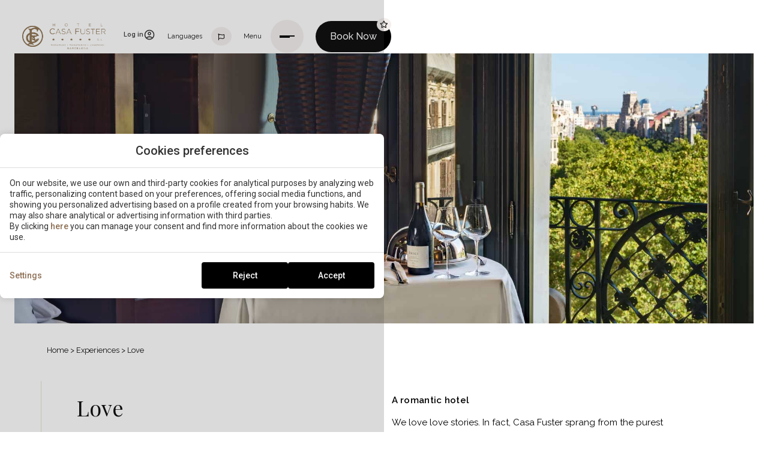

--- FILE ---
content_type: text/html; charset=UTF-8
request_url: https://www.hotelcasafuster.com/en/experiences/love/
body_size: 31417
content:
<!DOCTYPE html>
<html lang="en-US">
<head>
	<meta charset="UTF-8">
	<meta name="viewport" content="width=device-width, initial-scale=1.0, viewport-fit=cover" />		<meta name='robots' content='index, follow, max-image-preview:large, max-snippet:-1, max-video-preview:-1' />
<link rel="alternate" hreflang="de" href="https://www.hotelcasafuster.com/de/erlebnisse/liebe/" />
<link rel="alternate" hreflang="en" href="https://www.hotelcasafuster.com/en/experiences/love/" />
<link rel="alternate" hreflang="es" href="https://www.hotelcasafuster.com/experiencias/amor/" />
<link rel="alternate" hreflang="ca" href="https://www.hotelcasafuster.com/ca/experiencies/amor/" />
<link rel="alternate" hreflang="fr" href="https://www.hotelcasafuster.com/fr/experiences/amour/" />
<link rel="alternate" hreflang="ru" href="https://www.hotelcasafuster.com/ru/%d0%be%d0%bf%d1%8b%d1%82/%d0%bb%d1%8e%d0%b1%d0%be%d0%b2%d1%8c/" />
<link rel="alternate" hreflang="x-default" href="https://www.hotelcasafuster.com/experiencias/amor/" />

	<!-- This site is optimized with the Yoast SEO plugin v24.3 - https://yoast.com/wordpress/plugins/seo/ -->
	<title>Love | Hotel Casa Fuster 5* Barcelona</title>
	<meta name="description" content="Would you like to give that special person a gift? Surprise your partner with our romantic packs!" />
	<link rel="canonical" href="https://www.hotelcasafuster.com/en/experiences/love/" />
	<meta property="og:locale" content="en_US" />
	<meta property="og:type" content="article" />
	<meta property="og:title" content="Love | Hotel Casa Fuster 5* Barcelona" />
	<meta property="og:description" content="Would you like to give that special person a gift? Surprise your partner with our romantic packs!" />
	<meta property="og:url" content="https://www.hotelcasafuster.com/en/experiences/love/" />
	<meta property="og:site_name" content="Casa Fuster" />
	<meta property="article:modified_time" content="2023-10-06T11:54:19+00:00" />
	<meta property="og:image" content="https://static-resources-elementor.mirai.com/wp-content/uploads/sites/343/casa-fuster_header-historia_section.jpg" />
	<meta property="og:image:width" content="700" />
	<meta property="og:image:height" content="700" />
	<meta property="og:image:type" content="image/jpeg" />
	<meta name="twitter:card" content="summary_large_image" />
	<meta name="twitter:label1" content="Est. reading time" />
	<meta name="twitter:data1" content="1 minute" />
	<script type="application/ld+json" class="yoast-schema-graph">{"@context":"https://schema.org","@graph":[{"@type":"WebPage","@id":"https://www.hotelcasafuster.com/en/experiences/love/","url":"https://www.hotelcasafuster.com/en/experiences/love/","name":"Love | Hotel Casa Fuster 5* Barcelona","isPartOf":{"@id":"https://www.hotelcasafuster.com/en/#website"},"datePublished":"2022-11-30T10:38:52+00:00","dateModified":"2023-10-06T11:54:19+00:00","description":"Would you like to give that special person a gift? Surprise your partner with our romantic packs!","breadcrumb":{"@id":"https://www.hotelcasafuster.com/en/experiences/love/#breadcrumb"},"inLanguage":"en-US","potentialAction":[{"@type":"ReadAction","target":["https://www.hotelcasafuster.com/en/experiences/love/"]}]},{"@type":"BreadcrumbList","@id":"https://www.hotelcasafuster.com/en/experiences/love/#breadcrumb","itemListElement":[{"@type":"ListItem","position":1,"name":"Home","item":"https://www.hotelcasafuster.com/en/"},{"@type":"ListItem","position":2,"name":"Experiences","item":"https://www.hotelcasafuster.com/en/experiences/"},{"@type":"ListItem","position":3,"name":"Love"}]},{"@type":"WebSite","@id":"https://www.hotelcasafuster.com/en/#website","url":"https://www.hotelcasafuster.com/en/","name":"Casa Fuster","description":"Just another Webs.mirai.com site","potentialAction":[{"@type":"SearchAction","target":{"@type":"EntryPoint","urlTemplate":"https://www.hotelcasafuster.com/en/?s={search_term_string}"},"query-input":{"@type":"PropertyValueSpecification","valueRequired":true,"valueName":"search_term_string"}}],"inLanguage":"en-US"}]}</script>
	<!-- / Yoast SEO plugin. -->


<link rel='dns-prefetch' href='//www.hotelcasafuster.com' />
<link rel='dns-prefetch' href='//static.mirai.com' />
<link rel='stylesheet' id='elementor-frontend-css' href='https://www.hotelcasafuster.com/app/uploads/sites/343/elementor/css/custom-frontend.min.css' type='text/css' media='all' />
<link rel='stylesheet' id='eael-general-css' href='https://www.hotelcasafuster.com/app/plugins/essential-addons-for-elementor-lite/assets/front-end/css/view/general.min.css' type='text/css' media='all' />
<link rel='stylesheet' id='eael-6286-css' href='https://www.hotelcasafuster.com/app/uploads/sites/343/essential-addons-elementor/eael-6286.css' type='text/css' media='all' />
<link rel='stylesheet' id='css-normalize-css' href='https://www.hotelcasafuster.com/app/mirai-themes/mirai-ma/resources/css/normalize.css' type='text/css' media='all' />
<style id='classic-theme-styles-inline-css' type='text/css'>
/*! This file is auto-generated */
.wp-block-button__link{color:#fff;background-color:#32373c;border-radius:9999px;box-shadow:none;text-decoration:none;padding:calc(.667em + 2px) calc(1.333em + 2px);font-size:1.125em}.wp-block-file__button{background:#32373c;color:#fff;text-decoration:none}
</style>
<style id='global-styles-inline-css' type='text/css'>
:root{--wp--preset--aspect-ratio--square: 1;--wp--preset--aspect-ratio--4-3: 4/3;--wp--preset--aspect-ratio--3-4: 3/4;--wp--preset--aspect-ratio--3-2: 3/2;--wp--preset--aspect-ratio--2-3: 2/3;--wp--preset--aspect-ratio--16-9: 16/9;--wp--preset--aspect-ratio--9-16: 9/16;--wp--preset--color--black: #000000;--wp--preset--color--cyan-bluish-gray: #abb8c3;--wp--preset--color--white: #ffffff;--wp--preset--color--pale-pink: #f78da7;--wp--preset--color--vivid-red: #cf2e2e;--wp--preset--color--luminous-vivid-orange: #ff6900;--wp--preset--color--luminous-vivid-amber: #fcb900;--wp--preset--color--light-green-cyan: #7bdcb5;--wp--preset--color--vivid-green-cyan: #00d084;--wp--preset--color--pale-cyan-blue: #8ed1fc;--wp--preset--color--vivid-cyan-blue: #0693e3;--wp--preset--color--vivid-purple: #9b51e0;--wp--preset--gradient--vivid-cyan-blue-to-vivid-purple: linear-gradient(135deg,rgba(6,147,227,1) 0%,rgb(155,81,224) 100%);--wp--preset--gradient--light-green-cyan-to-vivid-green-cyan: linear-gradient(135deg,rgb(122,220,180) 0%,rgb(0,208,130) 100%);--wp--preset--gradient--luminous-vivid-amber-to-luminous-vivid-orange: linear-gradient(135deg,rgba(252,185,0,1) 0%,rgba(255,105,0,1) 100%);--wp--preset--gradient--luminous-vivid-orange-to-vivid-red: linear-gradient(135deg,rgba(255,105,0,1) 0%,rgb(207,46,46) 100%);--wp--preset--gradient--very-light-gray-to-cyan-bluish-gray: linear-gradient(135deg,rgb(238,238,238) 0%,rgb(169,184,195) 100%);--wp--preset--gradient--cool-to-warm-spectrum: linear-gradient(135deg,rgb(74,234,220) 0%,rgb(151,120,209) 20%,rgb(207,42,186) 40%,rgb(238,44,130) 60%,rgb(251,105,98) 80%,rgb(254,248,76) 100%);--wp--preset--gradient--blush-light-purple: linear-gradient(135deg,rgb(255,206,236) 0%,rgb(152,150,240) 100%);--wp--preset--gradient--blush-bordeaux: linear-gradient(135deg,rgb(254,205,165) 0%,rgb(254,45,45) 50%,rgb(107,0,62) 100%);--wp--preset--gradient--luminous-dusk: linear-gradient(135deg,rgb(255,203,112) 0%,rgb(199,81,192) 50%,rgb(65,88,208) 100%);--wp--preset--gradient--pale-ocean: linear-gradient(135deg,rgb(255,245,203) 0%,rgb(182,227,212) 50%,rgb(51,167,181) 100%);--wp--preset--gradient--electric-grass: linear-gradient(135deg,rgb(202,248,128) 0%,rgb(113,206,126) 100%);--wp--preset--gradient--midnight: linear-gradient(135deg,rgb(2,3,129) 0%,rgb(40,116,252) 100%);--wp--preset--font-size--small: 13px;--wp--preset--font-size--medium: 20px;--wp--preset--font-size--large: 36px;--wp--preset--font-size--x-large: 42px;--wp--preset--spacing--20: 0.44rem;--wp--preset--spacing--30: 0.67rem;--wp--preset--spacing--40: 1rem;--wp--preset--spacing--50: 1.5rem;--wp--preset--spacing--60: 2.25rem;--wp--preset--spacing--70: 3.38rem;--wp--preset--spacing--80: 5.06rem;--wp--preset--shadow--natural: 6px 6px 9px rgba(0, 0, 0, 0.2);--wp--preset--shadow--deep: 12px 12px 50px rgba(0, 0, 0, 0.4);--wp--preset--shadow--sharp: 6px 6px 0px rgba(0, 0, 0, 0.2);--wp--preset--shadow--outlined: 6px 6px 0px -3px rgba(255, 255, 255, 1), 6px 6px rgba(0, 0, 0, 1);--wp--preset--shadow--crisp: 6px 6px 0px rgba(0, 0, 0, 1);}:where(.is-layout-flex){gap: 0.5em;}:where(.is-layout-grid){gap: 0.5em;}body .is-layout-flex{display: flex;}.is-layout-flex{flex-wrap: wrap;align-items: center;}.is-layout-flex > :is(*, div){margin: 0;}body .is-layout-grid{display: grid;}.is-layout-grid > :is(*, div){margin: 0;}:where(.wp-block-columns.is-layout-flex){gap: 2em;}:where(.wp-block-columns.is-layout-grid){gap: 2em;}:where(.wp-block-post-template.is-layout-flex){gap: 1.25em;}:where(.wp-block-post-template.is-layout-grid){gap: 1.25em;}.has-black-color{color: var(--wp--preset--color--black) !important;}.has-cyan-bluish-gray-color{color: var(--wp--preset--color--cyan-bluish-gray) !important;}.has-white-color{color: var(--wp--preset--color--white) !important;}.has-pale-pink-color{color: var(--wp--preset--color--pale-pink) !important;}.has-vivid-red-color{color: var(--wp--preset--color--vivid-red) !important;}.has-luminous-vivid-orange-color{color: var(--wp--preset--color--luminous-vivid-orange) !important;}.has-luminous-vivid-amber-color{color: var(--wp--preset--color--luminous-vivid-amber) !important;}.has-light-green-cyan-color{color: var(--wp--preset--color--light-green-cyan) !important;}.has-vivid-green-cyan-color{color: var(--wp--preset--color--vivid-green-cyan) !important;}.has-pale-cyan-blue-color{color: var(--wp--preset--color--pale-cyan-blue) !important;}.has-vivid-cyan-blue-color{color: var(--wp--preset--color--vivid-cyan-blue) !important;}.has-vivid-purple-color{color: var(--wp--preset--color--vivid-purple) !important;}.has-black-background-color{background-color: var(--wp--preset--color--black) !important;}.has-cyan-bluish-gray-background-color{background-color: var(--wp--preset--color--cyan-bluish-gray) !important;}.has-white-background-color{background-color: var(--wp--preset--color--white) !important;}.has-pale-pink-background-color{background-color: var(--wp--preset--color--pale-pink) !important;}.has-vivid-red-background-color{background-color: var(--wp--preset--color--vivid-red) !important;}.has-luminous-vivid-orange-background-color{background-color: var(--wp--preset--color--luminous-vivid-orange) !important;}.has-luminous-vivid-amber-background-color{background-color: var(--wp--preset--color--luminous-vivid-amber) !important;}.has-light-green-cyan-background-color{background-color: var(--wp--preset--color--light-green-cyan) !important;}.has-vivid-green-cyan-background-color{background-color: var(--wp--preset--color--vivid-green-cyan) !important;}.has-pale-cyan-blue-background-color{background-color: var(--wp--preset--color--pale-cyan-blue) !important;}.has-vivid-cyan-blue-background-color{background-color: var(--wp--preset--color--vivid-cyan-blue) !important;}.has-vivid-purple-background-color{background-color: var(--wp--preset--color--vivid-purple) !important;}.has-black-border-color{border-color: var(--wp--preset--color--black) !important;}.has-cyan-bluish-gray-border-color{border-color: var(--wp--preset--color--cyan-bluish-gray) !important;}.has-white-border-color{border-color: var(--wp--preset--color--white) !important;}.has-pale-pink-border-color{border-color: var(--wp--preset--color--pale-pink) !important;}.has-vivid-red-border-color{border-color: var(--wp--preset--color--vivid-red) !important;}.has-luminous-vivid-orange-border-color{border-color: var(--wp--preset--color--luminous-vivid-orange) !important;}.has-luminous-vivid-amber-border-color{border-color: var(--wp--preset--color--luminous-vivid-amber) !important;}.has-light-green-cyan-border-color{border-color: var(--wp--preset--color--light-green-cyan) !important;}.has-vivid-green-cyan-border-color{border-color: var(--wp--preset--color--vivid-green-cyan) !important;}.has-pale-cyan-blue-border-color{border-color: var(--wp--preset--color--pale-cyan-blue) !important;}.has-vivid-cyan-blue-border-color{border-color: var(--wp--preset--color--vivid-cyan-blue) !important;}.has-vivid-purple-border-color{border-color: var(--wp--preset--color--vivid-purple) !important;}.has-vivid-cyan-blue-to-vivid-purple-gradient-background{background: var(--wp--preset--gradient--vivid-cyan-blue-to-vivid-purple) !important;}.has-light-green-cyan-to-vivid-green-cyan-gradient-background{background: var(--wp--preset--gradient--light-green-cyan-to-vivid-green-cyan) !important;}.has-luminous-vivid-amber-to-luminous-vivid-orange-gradient-background{background: var(--wp--preset--gradient--luminous-vivid-amber-to-luminous-vivid-orange) !important;}.has-luminous-vivid-orange-to-vivid-red-gradient-background{background: var(--wp--preset--gradient--luminous-vivid-orange-to-vivid-red) !important;}.has-very-light-gray-to-cyan-bluish-gray-gradient-background{background: var(--wp--preset--gradient--very-light-gray-to-cyan-bluish-gray) !important;}.has-cool-to-warm-spectrum-gradient-background{background: var(--wp--preset--gradient--cool-to-warm-spectrum) !important;}.has-blush-light-purple-gradient-background{background: var(--wp--preset--gradient--blush-light-purple) !important;}.has-blush-bordeaux-gradient-background{background: var(--wp--preset--gradient--blush-bordeaux) !important;}.has-luminous-dusk-gradient-background{background: var(--wp--preset--gradient--luminous-dusk) !important;}.has-pale-ocean-gradient-background{background: var(--wp--preset--gradient--pale-ocean) !important;}.has-electric-grass-gradient-background{background: var(--wp--preset--gradient--electric-grass) !important;}.has-midnight-gradient-background{background: var(--wp--preset--gradient--midnight) !important;}.has-small-font-size{font-size: var(--wp--preset--font-size--small) !important;}.has-medium-font-size{font-size: var(--wp--preset--font-size--medium) !important;}.has-large-font-size{font-size: var(--wp--preset--font-size--large) !important;}.has-x-large-font-size{font-size: var(--wp--preset--font-size--x-large) !important;}
:where(.wp-block-post-template.is-layout-flex){gap: 1.25em;}:where(.wp-block-post-template.is-layout-grid){gap: 1.25em;}
:where(.wp-block-columns.is-layout-flex){gap: 2em;}:where(.wp-block-columns.is-layout-grid){gap: 2em;}
:root :where(.wp-block-pullquote){font-size: 1.5em;line-height: 1.6;}
</style>
<link rel='stylesheet' id='contact-form-7-css' href='https://www.hotelcasafuster.com/app/plugins/contact-form-7/includes/css/styles.css' type='text/css' media='all' />
<link rel='stylesheet' id='wpml-ls-hotel-casa-fuster-2022-lang-code-dropdown-0-css' href='https://www.hotelcasafuster.com/app/mirai-themes/mirai-ma/wpml/templates/language-switchers/lang-code-dropdown/style.css' type='text/css' media='all' />
<style id='wpml-ls-hotel-casa-fuster-2022-lang-code-dropdown-0-inline-css' type='text/css'>
.wpml-ls-statics-shortcode_actions{background-color:#ffffff;}.wpml-ls-statics-shortcode_actions, .wpml-ls-statics-shortcode_actions .wpml-ls-sub-menu, .wpml-ls-statics-shortcode_actions a {border-color:#ffffff;}
</style>
<link rel='stylesheet' id='widget-heading-css' href='https://www.hotelcasafuster.com/app/plugins/elementor/assets/css/widget-heading.min.css' type='text/css' media='all' />
<link rel='stylesheet' id='widget-form-css' href='https://www.hotelcasafuster.com/app/plugins/elementor-pro/assets/css/widget-form.min.css' type='text/css' media='all' />
<link rel='stylesheet' id='e-animation-slideInDown-css' href='https://www.hotelcasafuster.com/app/plugins/elementor/assets/lib/animations/styles/slideInDown.min.css' type='text/css' media='all' />
<link rel='stylesheet' id='e-popup-css' href='https://www.hotelcasafuster.com/app/plugins/elementor-pro/assets/css/conditionals/popup.min.css' type='text/css' media='all' />
<link rel='stylesheet' id='widget-text-editor-css' href='https://www.hotelcasafuster.com/app/plugins/elementor/assets/css/widget-text-editor.min.css' type='text/css' media='all' />
<link rel='stylesheet' id='widget-icon-box-css' href='https://www.hotelcasafuster.com/app/uploads/sites/343/elementor/css/custom-widget-icon-box.min.css' type='text/css' media='all' />
<link rel='stylesheet' id='widget-social-icons-css' href='https://www.hotelcasafuster.com/app/plugins/elementor/assets/css/widget-social-icons.min.css' type='text/css' media='all' />
<link rel='stylesheet' id='e-apple-webkit-css' href='https://www.hotelcasafuster.com/app/uploads/sites/343/elementor/css/custom-apple-webkit.min.css' type='text/css' media='all' />
<link rel='stylesheet' id='e-animation-fadeInDown-css' href='https://www.hotelcasafuster.com/app/plugins/elementor/assets/lib/animations/styles/fadeInDown.min.css' type='text/css' media='all' />
<link rel='stylesheet' id='widget-spacer-css' href='https://www.hotelcasafuster.com/app/plugins/elementor/assets/css/widget-spacer.min.css' type='text/css' media='all' />
<link rel='stylesheet' id='widget-image-css' href='https://www.hotelcasafuster.com/app/plugins/elementor/assets/css/widget-image.min.css' type='text/css' media='all' />
<link rel='stylesheet' id='e-sticky-css' href='https://www.hotelcasafuster.com/app/plugins/elementor-pro/assets/css/modules/sticky.min.css' type='text/css' media='all' />
<link rel='stylesheet' id='swiper-css' href='https://www.hotelcasafuster.com/app/plugins/elementor/assets/lib/swiper/v8/css/swiper.min.css' type='text/css' media='all' />
<link rel='stylesheet' id='e-swiper-css' href='https://www.hotelcasafuster.com/app/plugins/elementor/assets/css/conditionals/e-swiper.min.css' type='text/css' media='all' />
<link rel='stylesheet' id='widget-nav-menu-css' href='https://www.hotelcasafuster.com/app/uploads/sites/343/elementor/css/custom-pro-widget-nav-menu.min.css' type='text/css' media='all' />
<link rel='stylesheet' id='eael-137-css' href='https://www.hotelcasafuster.com/app/uploads/sites/343/essential-addons-elementor/eael-137.css' type='text/css' media='all' />
<link rel='stylesheet' id='elementor-icons-css' href='https://www.hotelcasafuster.com/app/plugins/elementor/assets/lib/eicons/css/elementor-icons.min.css' type='text/css' media='all' />
<style id='elementor-icons-inline-css' type='text/css'>

		.elementor-add-new-section .elementor-add-templately-promo-button{
            background-color: #5d4fff;
            background-image: url(https://www.hotelcasafuster.com/app/plugins/essential-addons-for-elementor-lite/assets/admin/images/templately/logo-icon.svg);
            background-repeat: no-repeat;
            background-position: center center;
            position: relative;
        }
        
		.elementor-add-new-section .elementor-add-templately-promo-button > i{
            height: 12px;
        }
        
        body .elementor-add-new-section .elementor-add-section-area-button {
            margin-left: 0;
        }

		.elementor-add-new-section .elementor-add-templately-promo-button{
            background-color: #5d4fff;
            background-image: url(https://www.hotelcasafuster.com/app/plugins/essential-addons-for-elementor-lite/assets/admin/images/templately/logo-icon.svg);
            background-repeat: no-repeat;
            background-position: center center;
            position: relative;
        }
        
		.elementor-add-new-section .elementor-add-templately-promo-button > i{
            height: 12px;
        }
        
        body .elementor-add-new-section .elementor-add-section-area-button {
            margin-left: 0;
        }

		.elementor-add-new-section .elementor-add-templately-promo-button{
            background-color: #5d4fff;
            background-image: url(https://www.hotelcasafuster.com/app/plugins/essential-addons-for-elementor-lite/assets/admin/images/templately/logo-icon.svg);
            background-repeat: no-repeat;
            background-position: center center;
            position: relative;
        }
        
		.elementor-add-new-section .elementor-add-templately-promo-button > i{
            height: 12px;
        }
        
        body .elementor-add-new-section .elementor-add-section-area-button {
            margin-left: 0;
        }

		.elementor-add-new-section .elementor-add-templately-promo-button{
            background-color: #5d4fff;
            background-image: url(https://www.hotelcasafuster.com/app/plugins/essential-addons-for-elementor-lite/assets/admin/images/templately/logo-icon.svg);
            background-repeat: no-repeat;
            background-position: center center;
            position: relative;
        }
        
		.elementor-add-new-section .elementor-add-templately-promo-button > i{
            height: 12px;
        }
        
        body .elementor-add-new-section .elementor-add-section-area-button {
            margin-left: 0;
        }
</style>
<link rel='stylesheet' id='elementor-post-3-css' href='https://www.hotelcasafuster.com/app/uploads/sites/343/elementor/css/post-3.css' type='text/css' media='all' />
<link rel='stylesheet' id='mima-elementor-fix-css' href='https://www.hotelcasafuster.com/app/mirai-themes/mirai-ma/resources/css/elementor-fix.css' type='text/css' media='all' />
<link rel='stylesheet' id='elementor-icons-mirai-icofonts-css' href='https://www.hotelcasafuster.com/app/mirai-themes/mirai-ma/icofonts/mirai-icofonts/style.css' type='text/css' media='all' />
<link rel='stylesheet' id='mirai-booking-core-index-css-css' href='https://static.mirai.com/core/index.css' type='text/css' media='all' />
<link rel='stylesheet' id='mirai-booking-core-engine-css-css' href='https://www.hotelcasafuster.com/app/themes/hotel-casa-fuster-2022/resources/css/engine.css' type='text/css' media='all' />
<link rel='stylesheet' id='widget-breadcrumbs-css' href='https://www.hotelcasafuster.com/app/plugins/elementor-pro/assets/css/widget-breadcrumbs.min.css' type='text/css' media='all' />
<link rel='stylesheet' id='e-animation-fadeInUp-css' href='https://www.hotelcasafuster.com/app/plugins/elementor/assets/lib/animations/styles/fadeInUp.min.css' type='text/css' media='all' />
<link rel='stylesheet' id='widget-slides-css' href='https://www.hotelcasafuster.com/app/uploads/sites/343/elementor/css/custom-pro-widget-slides.min.css' type='text/css' media='all' />
<link rel='stylesheet' id='widget-toggle-css' href='https://www.hotelcasafuster.com/app/uploads/sites/343/elementor/css/custom-widget-toggle.min.css' type='text/css' media='all' />
<link rel='stylesheet' id='elementor-post-137-css' href='https://www.hotelcasafuster.com/app/uploads/sites/343/elementor/css/post-137.css' type='text/css' media='all' />
<link rel='stylesheet' id='elementor-post-6360-css' href='https://www.hotelcasafuster.com/app/uploads/sites/343/elementor/css/post-6360.css' type='text/css' media='all' />
<link rel='stylesheet' id='elementor-post-6286-css' href='https://www.hotelcasafuster.com/app/uploads/sites/343/elementor/css/post-6286.css' type='text/css' media='all' />
<link rel='stylesheet' id='elementor-post-6285-css' href='https://www.hotelcasafuster.com/app/uploads/sites/343/elementor/css/post-6285.css' type='text/css' media='all' />
<link rel='stylesheet' id='elementor-post-6269-css' href='https://www.hotelcasafuster.com/app/uploads/sites/343/elementor/css/post-6269.css' type='text/css' media='all' />
<link rel='stylesheet' id='maai-main-css' href='https://www.hotelcasafuster.com/app/themes/hotel-casa-fuster-2022/style.css' type='text/css' media='all' />
<link rel='stylesheet' id='mi-global-fixes-css' href='https://www.hotelcasafuster.com/app/mirai-themes/mirai-ma/resources/css/global-fixes.css' type='text/css' media='all' />
<link rel='stylesheet' id='google-fonts-1-css' href='https://fonts.googleapis.com/css?family=Playfair+Display%3A100%2C100italic%2C200%2C200italic%2C300%2C300italic%2C400%2C400italic%2C500%2C500italic%2C600%2C600italic%2C700%2C700italic%2C800%2C800italic%2C900%2C900italic%7CRaleway%3A100%2C100italic%2C200%2C200italic%2C300%2C300italic%2C400%2C400italic%2C500%2C500italic%2C600%2C600italic%2C700%2C700italic%2C800%2C800italic%2C900%2C900italic%7CAllura%3A100%2C100italic%2C200%2C200italic%2C300%2C300italic%2C400%2C400italic%2C500%2C500italic%2C600%2C600italic%2C700%2C700italic%2C800%2C800italic%2C900%2C900italic%7CRoboto%3A100%2C100italic%2C200%2C200italic%2C300%2C300italic%2C400%2C400italic%2C500%2C500italic%2C600%2C600italic%2C700%2C700italic%2C800%2C800italic%2C900%2C900italic&#038;display=auto&#038;ver=6.6.2' type='text/css' media='all' />
<link rel='stylesheet' id='elementor-icons-shared-0-css' href='https://www.hotelcasafuster.com/app/plugins/elementor/assets/lib/font-awesome/css/fontawesome.min.css' type='text/css' media='all' />
<link rel='stylesheet' id='elementor-icons-fa-solid-css' href='https://www.hotelcasafuster.com/app/plugins/elementor/assets/lib/font-awesome/css/solid.min.css' type='text/css' media='all' />
<link rel='stylesheet' id='elementor-icons-fa-brands-css' href='https://www.hotelcasafuster.com/app/plugins/elementor/assets/lib/font-awesome/css/brands.min.css' type='text/css' media='all' />
<link rel='stylesheet' id='elementor-icons-fa-regular-css' href='https://www.hotelcasafuster.com/app/plugins/elementor/assets/lib/font-awesome/css/regular.min.css' type='text/css' media='all' />
<link rel="preconnect" href="https://fonts.gstatic.com/" crossorigin><script type="text/javascript" src="https://www.hotelcasafuster.com/wp-includes/js/jquery/jquery.min.js" id="jquery-core-js"></script>
<script type="text/javascript" src="https://www.hotelcasafuster.com/wp-includes/js/jquery/jquery-migrate.min.js" id="jquery-migrate-js"></script>
<script type="text/javascript" src="https://www.hotelcasafuster.com/app/mirai-themes/mirai-ma/wpml/templates/language-switchers/lang-code-dropdown/script.js" id="wpml-ls-hotel-casa-fuster-2022-lang-code-dropdown-0-js"></script>
<meta name="generator" content="WPML ver:4.6.15 stt:8,1,4,3,45,2;" />
<meta name="generator" content="Elementor 3.27.1; features: additional_custom_breakpoints; settings: css_print_method-external, google_font-enabled, font_display-auto">
<style type="text/css">.recentcomments a{display:inline !important;padding:0 !important;margin:0 !important;}</style>			<style>
				.e-con.e-parent:nth-of-type(n+4):not(.e-lazyloaded):not(.e-no-lazyload),
				.e-con.e-parent:nth-of-type(n+4):not(.e-lazyloaded):not(.e-no-lazyload) * {
					background-image: none !important;
				}
				@media screen and (max-height: 1024px) {
					.e-con.e-parent:nth-of-type(n+3):not(.e-lazyloaded):not(.e-no-lazyload),
					.e-con.e-parent:nth-of-type(n+3):not(.e-lazyloaded):not(.e-no-lazyload) * {
						background-image: none !important;
					}
				}
				@media screen and (max-height: 640px) {
					.e-con.e-parent:nth-of-type(n+2):not(.e-lazyloaded):not(.e-no-lazyload),
					.e-con.e-parent:nth-of-type(n+2):not(.e-lazyloaded):not(.e-no-lazyload) * {
						background-image: none !important;
					}
				}
			</style>
			<link rel="icon" href="https://static-resources-elementor.mirai.com/wp-content/uploads/sites/343/casa-fuster-imagotipe-footer.png" sizes="32x32" />
<link rel="icon" href="https://static-resources-elementor.mirai.com/wp-content/uploads/sites/343/casa-fuster-imagotipe-footer.png" sizes="192x192" />
<link rel="apple-touch-icon" href="https://static-resources-elementor.mirai.com/wp-content/uploads/sites/343/casa-fuster-imagotipe-footer.png" />
<meta name="msapplication-TileImage" content="https://static-resources-elementor.mirai.com/wp-content/uploads/sites/343/casa-fuster-imagotipe-footer.png" />
</head>
<body class="page-template-default page page-id-137 page-child parent-pageid-128 cat-love mi-deflang-es mi-curlang-en elementor-default elementor-kit-3 elementor-page elementor-page-137">
<header data-elementor-type="header" data-elementor-id="6285" class="elementor elementor-6285 elementor-349 elementor-location-header" data-elementor-post-type="elementor_library">
					<section class="elementor-section elementor-top-section elementor-element elementor-element-ca53fed info-top animated-fast elementor-hidden-desktop elementor-hidden-laptop elementor-hidden-tablet elementor-hidden-mobile elementor-section-height-default elementor-section-height-default elementor-section-boxed elementor-invisible" data-id="ca53fed" data-element_type="section" data-settings='{"background_background":"classic","animation":"fadeInDown","animation_delay":4500}'>
						<div class="elementor-container elementor-column-gap-default">
					<div class="elementor-column elementor-col-100 elementor-top-column elementor-element elementor-element-6cac9b8" data-id="6cac9b8" data-element_type="column">
			<div class="elementor-widget-wrap elementor-element-populated">
						<div class="elementor-element elementor-element-18725a3 elementor-widget elementor-widget-template" data-id="18725a3" data-element_type="widget" data-widget_type="template.default">
				<div class="elementor-widget-container">
							<div class="elementor-template">
			<header data-elementor-type="section" data-elementor-id="7296" class="elementor elementor-7296 elementor-5001 elementor-location-header" data-elementor-post-type="elementor_library">
					<section class="elementor-section elementor-inner-section elementor-element elementor-element-16be8809 elementor-section-full_width elementor-section-height-default elementor-section-height-default" data-id="16be8809" data-element_type="section">
						<div class="elementor-container elementor-column-gap-default">
					<div class="elementor-column elementor-col-100 elementor-inner-column elementor-element elementor-element-68a63e22" data-id="68a63e22" data-element_type="column" data-settings='{"background_background":"classic"}'>
			<div class="elementor-widget-wrap elementor-element-populated">
						<div class="elementor-element elementor-element-3d8586ff elementor-widget__width-auto dropshadow elementor-widget elementor-widget-image" data-id="3d8586ff" data-element_type="widget" data-widget_type="image.default">
				<div class="elementor-widget-container">
															<img width="171" height="53" src="https://static-resources-elementor.mirai.com/wp-content/uploads/sites/343/hearts-of-paper-san-valentin-2.png" class="attachment-full size-full wp-image-8179" alt="Love - Casa Fuster">															</div>
				</div>
				<div class="elementor-element elementor-element-1f03d93 elementor-widget__width-auto elementor-widget elementor-widget-image" data-id="1f03d93" data-element_type="widget" data-widget_type="image.default">
				<div class="elementor-widget-container">
															<img width="220" height="65" src="https://static-resources-elementor.mirai.com/wp-content/uploads/sites/343/Group-304.png" class="attachment-large size-large wp-image-4987" alt="Love - Casa Fuster">															</div>
				</div>
				<div class="elementor-element elementor-element-718613ba elementor-widget__width-auto elementor-widget elementor-widget-heading" data-id="718613ba" data-element_type="widget" data-widget_type="heading.default">
				<div class="elementor-widget-container">
					<span class="elementor-heading-title elementor-size-default">Discover what we have prepared in the most romantic hotel in Barcelona</span>				</div>
				</div>
				<div class="elementor-element elementor-element-3c075c4 elementor-align-left elementor-widget__width-auto second-btn elementor-widget elementor-widget-button" data-id="3c075c4" data-element_type="widget" data-widget_type="button.default">
				<div class="elementor-widget-container">
									<div class="elementor-button-wrapper">
					<a class="second-btn elementor-button elementor-button-link elementor-size-sm" href="https://www.dropbox.com/scl/fi/wmh3rz91iy7bn90o1fwtm/HCF-PAQUETE-SAN-VALENT-N-2025-ENG-LQ.pdf?rlkey=iknn13kymb8qq8acf1ai55360&amp;st=uvx7td9y&amp;raw=1" target="_blank">
						<span class="elementor-button-content-wrapper">
									<span class="elementor-button-text">see more</span>
					</span>
					</a>
				</div>
								</div>
				</div>
					</div>
		</div>
					</div>
		</section>
				</header>
		</div>
						</div>
				</div>
				<div class="elementor-element elementor-element-6001656 elementor-widget__width-auto elementor-absolute close-info-top elementor-view-stacked elementor-shape-circle elementor-widget elementor-widget-icon" data-id="6001656" data-element_type="widget" data-settings='{"_position":"absolute"}' data-widget_type="icon.default">
				<div class="elementor-widget-container">
							<div class="elementor-icon-wrapper">
			<a class="elementor-icon" href="#">
			<i aria-hidden="true" class="micon micon-close02"></i>			</a>
		</div>
						</div>
				</div>
				<div class="elementor-element elementor-element-ff86f38 elementor-widget elementor-widget-javascript" data-id="ff86f38" data-element_type="widget" data-widget_type="javascript.default">
				<div class="elementor-widget-container">
					<script type="text/javascript">jQuery( document ).ready( function( $ ) {
   $( '.close-info-top' ).on( 'click', function() {
      $( '.info-top' ).hide();
   } );
} );</script>				</div>
				</div>
					</div>
		</div>
					</div>
		</section>
				<section class="elementor-section elementor-top-section elementor-element elementor-element-67d016c elementor-section-full_width elementor-section-height-default elementor-section-height-default" data-id="67d016c" data-element_type="section" id="header" data-settings='{"background_background":"classic","sticky":"top","sticky_on":["desktop","laptop","tablet","mobile"],"sticky_offset":0,"sticky_effects_offset":0,"sticky_anchor_link_offset":0}'>
						<div class="elementor-container elementor-column-gap-default">
					<div class="elementor-column elementor-col-33 elementor-top-column elementor-element elementor-element-0a7321f column_mb_finder" data-id="0a7321f" data-element_type="column">
			<div class="elementor-widget-wrap elementor-element-populated">
						<div class="elementor-element elementor-element-2e5b8f2 elementor-widget elementor-widget-spacer" data-id="2e5b8f2" data-element_type="widget" data-widget_type="spacer.default">
				<div class="elementor-widget-container">
							<div class="elementor-spacer">
			<div class="elementor-spacer-inner"></div>
		</div>
						</div>
				</div>
				<div class="elementor-element elementor-element-2953044 elementor-widget__width-auto elementor-hidden-desktop elementor-hidden-laptop elementor-hidden-tablet elementor-widget elementor-widget-Mirai-Club-Login" data-id="2953044" data-element_type="widget" data-widget_type="Mirai-Club-Login.default">
				<div class="elementor-widget-container">
					<div data-mirai-component="session"></div>				</div>
				</div>
					</div>
		</div>
				<div class="elementor-column elementor-col-33 elementor-top-column elementor-element elementor-element-4bd9110 hotel-logo" data-id="4bd9110" data-element_type="column">
			<div class="elementor-widget-wrap elementor-element-populated">
						<div class="elementor-element elementor-element-e83469f elementor-widget elementor-widget-image" data-id="e83469f" data-element_type="widget" data-widget_type="image.default">
				<div class="elementor-widget-container">
																<a href="https://www.hotelcasafuster.com/en/">
							<img fetchpriority="high" width="1024" height="314" src="https://static-resources-elementor.mirai.com/wp-content/uploads/sites/343/logo-casa-fuster-1024x314.png" class="attachment-large size-large wp-image-5541" alt="logo-casa-fuster" srcset="https://static-resources-elementor.mirai.com/wp-content/uploads/sites/343/logo-casa-fuster-1024x314.png 1024w, https://static-resources-elementor.mirai.com/wp-content/uploads/sites/343/logo-casa-fuster-300x92.png 300w, https://static-resources-elementor.mirai.com/wp-content/uploads/sites/343/logo-casa-fuster-768x235.png 768w, https://static-resources-elementor.mirai.com/wp-content/uploads/sites/343/logo-casa-fuster-1536x471.png 1536w, https://static-resources-elementor.mirai.com/wp-content/uploads/sites/343/logo-casa-fuster.png 1717w" sizes="(max-width: 1024px) 100vw, 1024px">								</a>
															</div>
				</div>
				<div class="elementor-element elementor-element-0175896 elementor-hidden-desktop elementor-hidden-laptop elementor-hidden-tablet elementor-hidden-mobile elementor-widget elementor-widget-image" data-id="0175896" data-element_type="widget" data-widget_type="image.default">
				<div class="elementor-widget-container">
																<a href="https://www.hotelcasafuster.com/en/">
							<img fetchpriority="high" width="1024" height="314" src="https://static-resources-elementor.mirai.com/wp-content/uploads/sites/343/logo-casa-fuster-1024x314.png" class="attachment-large size-large wp-image-5541" alt="logo-casa-fuster" srcset="https://static-resources-elementor.mirai.com/wp-content/uploads/sites/343/logo-casa-fuster-1024x314.png 1024w, https://static-resources-elementor.mirai.com/wp-content/uploads/sites/343/logo-casa-fuster-300x92.png 300w, https://static-resources-elementor.mirai.com/wp-content/uploads/sites/343/logo-casa-fuster-768x235.png 768w, https://static-resources-elementor.mirai.com/wp-content/uploads/sites/343/logo-casa-fuster-1536x471.png 1536w, https://static-resources-elementor.mirai.com/wp-content/uploads/sites/343/logo-casa-fuster.png 1717w" sizes="(max-width: 1024px) 100vw, 1024px">								</a>
															</div>
				</div>
					</div>
		</div>
				<div class="elementor-column elementor-col-33 elementor-top-column elementor-element elementor-element-ec2b4f8" data-id="ec2b4f8" data-element_type="column">
			<div class="elementor-widget-wrap elementor-element-populated">
						<section class="elementor-section elementor-inner-section elementor-element elementor-element-61a303e elementor-section-content-middle header-container elementor-section-full_width elementor-section-height-default elementor-section-height-default" data-id="61a303e" data-element_type="section">
						<div class="elementor-container elementor-column-gap-default">
					<div class="elementor-column elementor-col-25 elementor-inner-column elementor-element elementor-element-8b56440 elementor-hidden-mobile fit-content" data-id="8b56440" data-element_type="column">
			<div class="elementor-widget-wrap elementor-element-populated">
						<div class="elementor-element elementor-element-b70cc12 elementor-widget__width-auto elementor-widget elementor-widget-Mirai-Club-Login" data-id="b70cc12" data-element_type="widget" data-widget_type="Mirai-Club-Login.default">
				<div class="elementor-widget-container">
					<div data-mirai-component="session"></div>				</div>
				</div>
					</div>
		</div>
				<div class="elementor-column elementor-col-25 elementor-inner-column elementor-element elementor-element-a83c3b8 elementor-hidden-mobile fit-content" data-id="a83c3b8" data-element_type="column">
			<div class="elementor-widget-wrap elementor-element-populated">
						<div class="elementor-element elementor-element-5325664 elementor-widget__width-auto elementor-widget elementor-widget-text-editor" data-id="5325664" data-element_type="widget" data-widget_type="text-editor.default">
				<div class="elementor-widget-container">
									<p>Languages</p>
								</div>
				</div>
				<div class="elementor-element elementor-element-d6d9311 elementor-widget__width-auto lang-selector elementor-widget elementor-widget-wpml-language-switcher" data-id="d6d9311" data-element_type="widget" data-widget_type="wpml-language-switcher.default">
				<div class="elementor-widget-container">
					<div class="wpml-elementor-ls">
<div class="wpml-ls-statics-shortcode_actions wpml-ls wpml-ls-legacy-dropdown-click js-wpml-ls-legacy-dropdown-click">
	<ul>

		<li class="wpml-ls-slot-shortcode_actions wpml-ls-item wpml-ls-item-en wpml-ls-current-language wpml-ls-item-legacy-dropdown-click">

			<a href="#" class="js-wpml-ls-item-toggle wpml-ls-item-toggle"><span class="wpml-ls-native">EN</span></a>

			<ul class="js-wpml-ls-sub-menu wpml-ls-sub-menu">
				
					<li class="wpml-ls-slot-shortcode_actions wpml-ls-item wpml-ls-item-de wpml-ls-first-item">
						<a href="https://www.hotelcasafuster.com/de/erlebnisse/liebe/" class="wpml-ls-link"><span class="wpml-ls-native" lang="de">DE</span></a>
					</li>

				
					<li class="wpml-ls-slot-shortcode_actions wpml-ls-item wpml-ls-item-es">
						<a href="https://www.hotelcasafuster.com/experiencias/amor/" class="wpml-ls-link"><span class="wpml-ls-native" lang="es">ES</span></a>
					</li>

				
					<li class="wpml-ls-slot-shortcode_actions wpml-ls-item wpml-ls-item-ca">
						<a href="https://www.hotelcasafuster.com/ca/experiencies/amor/" class="wpml-ls-link"><span class="wpml-ls-native" lang="ca">CA</span></a>
					</li>

				
					<li class="wpml-ls-slot-shortcode_actions wpml-ls-item wpml-ls-item-fr">
						<a href="https://www.hotelcasafuster.com/fr/experiences/amour/" class="wpml-ls-link"><span class="wpml-ls-native" lang="fr">FR</span></a>
					</li>

				
					<li class="wpml-ls-slot-shortcode_actions wpml-ls-item wpml-ls-item-ru wpml-ls-last-item">
						<a href="https://www.hotelcasafuster.com/ru/%d0%be%d0%bf%d1%8b%d1%82/%d0%bb%d1%8e%d0%b1%d0%be%d0%b2%d1%8c/" class="wpml-ls-link"><span class="wpml-ls-native" lang="ru">RU</span></a>
					</li>

							</ul>

		</li>

	</ul>
</div>
</div>				</div>
				</div>
					</div>
		</div>
				<div class="elementor-column elementor-col-25 elementor-inner-column elementor-element elementor-element-d8ff085 fit-content" data-id="d8ff085" data-element_type="column">
			<div class="elementor-widget-wrap elementor-element-populated">
						<div class="elementor-element elementor-element-f4d3f67 elementor-widget__width-auto elementor-hidden-mobile elementor-widget elementor-widget-text-editor" data-id="f4d3f67" data-element_type="widget" data-widget_type="text-editor.default">
				<div class="elementor-widget-container">
									<p>Menu</p>
								</div>
				</div>
				<div class="elementor-element elementor-element-c0eee45 elementor-widget__width-auto menu-icon elementor-widget elementor-widget-button" data-id="c0eee45" data-element_type="widget" data-widget_type="button.default">
				<div class="elementor-widget-container">
									<div class="elementor-button-wrapper">
					<a class="menu-icon elementor-button elementor-button-link elementor-size-sm" href="#elementor-action%3Aaction%3Dpopup%3Aopen%26settings%3DeyJpZCI6NjI4NiwidG9nZ2xlIjpmYWxzZX0%3D">
						<span class="elementor-button-content-wrapper">
						<span class="elementor-button-icon">
				<i aria-hidden="true" class="fas fa-grip-lines"></i>			</span>
								</span>
					</a>
				</div>
								</div>
				</div>
					</div>
		</div>
				<div class="elementor-column elementor-col-25 elementor-inner-column elementor-element elementor-element-2db60a8 fit-content btn-book elementor-hidden-mobile" data-id="2db60a8" data-element_type="column">
			<div class="elementor-widget-wrap elementor-element-populated">
						<div class="elementor-element elementor-element-5037f59 elementor-widget__width-auto elementor-widget elementor-widget-button" data-id="5037f59" data-element_type="widget" data-widget_type="button.default">
				<div class="elementor-widget-container">
									<div class="elementor-button-wrapper">
					<a class="elementor-button elementor-button-link elementor-size-sm" href="#elementor-action%3Aaction%3Dpopup%3Aopen%26settings%3DeyJpZCI6NjI3OCwidG9nZ2xlIjpmYWxzZX0%3D">
						<span class="elementor-button-content-wrapper">
						<span class="elementor-button-icon">
				<i aria-hidden="true" class="far fa-star"></i>			</span>
									<span class="elementor-button-text">Book now</span>
					</span>
					</a>
				</div>
								</div>
				</div>
					</div>
		</div>
					</div>
		</section>
					</div>
		</div>
					</div>
		</section>
				<section class="elementor-section elementor-top-section elementor-element elementor-element-0e706d2 btn-book-mobile elementor-hidden-desktop elementor-hidden-laptop elementor-hidden-tablet elementor-section-height-default elementor-section-height-default elementor-section-boxed" data-id="0e706d2" data-element_type="section">
						<div class="elementor-container elementor-column-gap-default">
					<div class="elementor-column elementor-col-100 elementor-top-column elementor-element elementor-element-89f25ba" data-id="89f25ba" data-element_type="column">
			<div class="elementor-widget-wrap elementor-element-populated">
						<div class="elementor-element elementor-element-f932f18 elementor-widget__width-auto elementor-widget elementor-widget-button" data-id="f932f18" data-element_type="widget" data-widget_type="button.default">
				<div class="elementor-widget-container">
									<div class="elementor-button-wrapper">
					<a class="elementor-button elementor-button-link elementor-size-sm" href="#elementor-action%3Aaction%3Dpopup%3Aopen%26settings%3DeyJpZCI6NjI3OCwidG9nZ2xlIjpmYWxzZX0%3D">
						<span class="elementor-button-content-wrapper">
									<span class="elementor-button-text">Book now</span>
					</span>
					</a>
				</div>
								</div>
				</div>
					</div>
		</div>
					</div>
		</section>
				</header>
<div class="wrap">

	<div id="primary" class="content-area">
		<main id="main" class="site-main" role="main">

			<div data-elementor-type="wp-page" data-elementor-id="137" class="elementor elementor-137 elementor-135" data-elementor-post-type="page">
						<section class="elementor-section elementor-top-section elementor-element elementor-element-41dc9108 elementor-section-full_width elementor-section-height-default elementor-section-height-default" data-id="41dc9108" data-element_type="section">
						<div class="elementor-container elementor-column-gap-no">
					<div class="elementor-column elementor-col-100 elementor-top-column elementor-element elementor-element-69fc44cb" data-id="69fc44cb" data-element_type="column" data-settings='{"background_background":"classic"}'>
			<div class="elementor-widget-wrap elementor-element-populated">
						<div class="elementor-element elementor-element-7dd2e73d elementor-widget elementor-widget-spacer" data-id="7dd2e73d" data-element_type="widget" data-widget_type="spacer.default">
				<div class="elementor-widget-container">
							<div class="elementor-spacer">
			<div class="elementor-spacer-inner"></div>
		</div>
						</div>
				</div>
					</div>
		</div>
					</div>
		</section>
				<section class="elementor-section elementor-top-section elementor-element elementor-element-116b6d9 elementor-section-height-default elementor-section-height-default elementor-section-boxed" data-id="116b6d9" data-element_type="section">
						<div class="elementor-container elementor-column-gap-default">
					<div class="elementor-column elementor-col-100 elementor-top-column elementor-element elementor-element-544b9e37" data-id="544b9e37" data-element_type="column">
			<div class="elementor-widget-wrap elementor-element-populated">
						<div class="elementor-element elementor-element-441ffe2b elementor-widget elementor-widget-breadcrumbs" data-id="441ffe2b" data-element_type="widget" data-widget_type="breadcrumbs.default">
				<div class="elementor-widget-container">
					<p id="breadcrumbs"><span><span><a href="https://www.hotelcasafuster.com/en/">Home</a></span> &gt; <span><a href="https://www.hotelcasafuster.com/en/experiences/">Experiences</a></span> &gt; <span class="breadcrumb_last" aria-current="page">Love</span></span></p>				</div>
				</div>
					</div>
		</div>
					</div>
		</section>
				<section class="elementor-section elementor-top-section elementor-element elementor-element-1a78420 elementor-section-height-default elementor-section-height-default elementor-section-boxed" data-id="1a78420" data-element_type="section">
						<div class="elementor-container elementor-column-gap-default">
					<div class="elementor-column elementor-col-100 elementor-top-column elementor-element elementor-element-17c8a07 border-left-100 border-right-50" data-id="17c8a07" data-element_type="column">
			<div class="elementor-widget-wrap elementor-element-populated">
						<section class="elementor-section elementor-inner-section elementor-element elementor-element-0ad8800 elementor-section-full_width elementor-section-height-default elementor-section-height-default" data-id="0ad8800" data-element_type="section">
						<div class="elementor-container elementor-column-gap-default">
					<div class="elementor-column elementor-col-50 elementor-inner-column elementor-element elementor-element-667398f" data-id="667398f" data-element_type="column">
			<div class="elementor-widget-wrap elementor-element-populated">
						<div class="elementor-element elementor-element-6ec3220 eael-dual-header-content-align-left elementor-widget elementor-widget-eael-dual-color-header" data-id="6ec3220" data-element_type="widget" data-widget_type="eael-dual-color-header.default">
				<div class="elementor-widget-container">
								<div class="eael-dual-header">
				<h1 class="title"><span class="lead solid-color">Love</span> <span></span></h1>				<span class="subtext"></span>
							</div>

						</div>
				</div>
					</div>
		</div>
				<div class="elementor-column elementor-col-50 elementor-inner-column elementor-element elementor-element-14b84c3" data-id="14b84c3" data-element_type="column">
			<div class="elementor-widget-wrap elementor-element-populated">
						<div class="elementor-element elementor-element-af8665a elementor-widget elementor-widget-heading" data-id="af8665a" data-element_type="widget" data-widget_type="heading.default">
				<div class="elementor-widget-container">
					<h3 class="elementor-heading-title elementor-size-default">A romantic hotel</h3>				</div>
				</div>
				<div class="elementor-element elementor-element-0733357 elementor-widget elementor-widget-text-editor" data-id="0733357" data-element_type="widget" data-widget_type="text-editor.default">
				<div class="elementor-widget-container">
									<p>We love love stories. In fact, Casa Fuster sprang from the purest romanticism. Back in 1908, the Mallorcan aristocrat Mariano Fuster i Fuster wanted to give his wife the most beautiful house on Paseo de Gracia&hellip; Llu&iacute;s Dom&egrave;nech i Montaner, one of the most distinguished architects of his time, was in charge of carrying out this mission. The outcome? An architectural monument that today is part of the European Art Nouveau Route (<a href="https://hotelcasafuster2022.elementor-pro.mirai.com/historia/" rel="noopener"><span style="font-weight: 400;">you can read its history here</span></a><span style="font-weight: 400;">) and the place chosen by hundreds of couples looking for a romantic, charming venue in the heart of Barcelona to celebrate their </span><span style="font-weight: 400;"><a href="https://hotelcasafuster2022.elementor-pro.mirai.com/eventos-y-celebraciones/bodas/" rel="noopener">wedding</a>.</span></p>
								</div>
				</div>
					</div>
		</div>
					</div>
		</section>
				<div class="elementor-element elementor-element-56e437f elementor-widget elementor-widget-spacer" data-id="56e437f" data-element_type="widget" data-widget_type="spacer.default">
				<div class="elementor-widget-container">
							<div class="elementor-spacer">
			<div class="elementor-spacer-inner"></div>
		</div>
						</div>
				</div>
					</div>
		</div>
					</div>
		</section>
				<section class="elementor-section elementor-top-section elementor-element elementor-element-2089104 ph-0 elementor-section-height-default elementor-section-height-default elementor-section-boxed" data-id="2089104" data-element_type="section" data-settings='{"background_background":"classic"}'>
						<div class="elementor-container elementor-column-gap-default">
					<div class="elementor-column elementor-col-100 elementor-top-column elementor-element elementor-element-b3b78f8" data-id="b3b78f8" data-element_type="column">
			<div class="elementor-widget-wrap elementor-element-populated">
						<div class="elementor-element elementor-element-8c7e3bd elementor-widget elementor-widget-heading" data-id="8c7e3bd" data-element_type="widget" data-widget_type="heading.default">
				<div class="elementor-widget-container">
					<h3 class="elementor-heading-title elementor-size-default">Would you like to give that special person a gift? Surprise your partner with our romantic packs!</h3>				</div>
				</div>
					</div>
		</div>
					</div>
		</section>
				<section class="elementor-section elementor-top-section elementor-element elementor-element-363a2af ph-0 elementor-section-height-default elementor-section-height-default elementor-section-boxed" data-id="363a2af" data-element_type="section" data-settings='{"background_background":"classic"}'>
						<div class="elementor-container elementor-column-gap-default">
					<div class="elementor-column elementor-col-100 elementor-top-column elementor-element elementor-element-9dea881" data-id="9dea881" data-element_type="column">
			<div class="elementor-widget-wrap elementor-element-populated">
						<section class="elementor-section elementor-inner-section elementor-element elementor-element-8d6fcc4 elementor-section-full_width elementor-section-height-default elementor-section-height-default" data-id="8d6fcc4" data-element_type="section">
						<div class="elementor-container elementor-column-gap-default">
					<div class="elementor-column elementor-col-50 elementor-inner-column elementor-element elementor-element-ffe8c1d" data-id="ffe8c1d" data-element_type="column">
			<div class="elementor-widget-wrap elementor-element-populated">
						<div class="elementor-element elementor-element-a45f21a elementor-pagination-position-outside mi-slider elementor--h-position-center elementor--v-position-middle elementor-widget elementor-widget-slides" data-id="a45f21a" data-element_type="widget" data-settings='{"navigation":"dots","infinite":"yes","transition":"slide","transition_speed":500}' data-widget_type="slides.default">
				<div class="elementor-widget-container">
									<div class="elementor-swiper">
					<div class="elementor-slides-wrapper elementor-main-swiper swiper" role="region" aria-roledescription="carousel" aria-label="Slides" dir="ltr" data-animation="fadeInUp">
				<div class="swiper-wrapper elementor-slides">
										<div class="elementor-repeater-item-828d292 swiper-slide" role="group" aria-roledescription="slide"><div class="swiper-slide-bg" role="img"></div><div class="swiper-slide-inner"><div class="swiper-slide-contents"></div></div></div>				</div>
							</div>
				</div>
								</div>
				</div>
					</div>
		</div>
				<div class="elementor-column elementor-col-50 elementor-inner-column elementor-element elementor-element-e7ab917" data-id="e7ab917" data-element_type="column">
			<div class="elementor-widget-wrap elementor-element-populated">
						<div class="elementor-element elementor-element-c7d62f0 eael-dual-header-content-align-left elementor-widget elementor-widget-eael-dual-color-header" data-id="c7d62f0" data-element_type="widget" data-widget_type="eael-dual-color-header.default">
				<div class="elementor-widget-container">
								<div class="eael-dual-header">
				<h2 class="title"><span class="lead solid-color">Romantic pack</span> <span></span></h2>				<span class="subtext"></span>
							</div>

						</div>
				</div>
				<div class="elementor-element elementor-element-b28d420 elementor-widget elementor-widget-text-editor" data-id="b28d420" data-element_type="widget" data-widget_type="text-editor.default">
				<div class="elementor-widget-container">
									<p>Discover the place that will spirit you away to the intimate turn-of-the-century atmosphere, when the sensory, curvilinear Art Nouveau design came to the fore with its voluptuous aesthetic power. Today, the beauty and splendor of Casa Fuster still remains. An unforgettable romantic experience!</p>
								</div>
				</div>
				<div class="elementor-element elementor-element-03e1da2 eael-dual-header-content-align-left elementor-widget elementor-widget-eael-dual-color-header" data-id="03e1da2" data-element_type="widget" data-widget_type="eael-dual-color-header.default">
				<div class="elementor-widget-container">
								<div class="eael-dual-header">
				<h3 class="title"><span class="lead solid-color">2 people &middot; 1 night</span> <span></span></h3>				<span class="subtext"><p><span style="font-weight: 400;">&euro;599 (VAT included) &middot; This package is subject to availability. Please check dates.</span></p>
</span>
							</div>

						</div>
				</div>
				<div class="elementor-element elementor-element-d7b5131 elementor-widget elementor-widget-toggle" data-id="d7b5131" data-element_type="widget" data-widget_type="toggle.default">
				<div class="elementor-widget-container">
							<div class="elementor-toggle">
							<div class="elementor-toggle-item">
					<h3 id="elementor-tab-title-2261" class="elementor-tab-title" data-tab="1" role="button" aria-controls="elementor-tab-content-2261" aria-expanded="false">
												<span class="elementor-toggle-icon elementor-toggle-icon-right" aria-hidden="true">
															<span class="elementor-toggle-icon-closed"><i class="micon micon-arrow01-d"></i></span>
								<span class="elementor-toggle-icon-opened"><i class="elementor-toggle-icon-opened micon micon-arrow01-u"></i></span>
													</span>
												<a class="elementor-toggle-title" tabindex="0" rel="noopener">Includes:</a>
					</h3>

					<div id="elementor-tab-content-2261" class="elementor-tab-content elementor-clearfix" data-tab="1" role="region" aria-labelledby="elementor-tab-title-2261"><ul>
<li>Private sauna (please book at reception)</li>
<li>A glass of sparkling wine on the Terraza Casa Fuster</li>
<li>Romantic Menu at the Caf&eacute; Vien&eacute;s</li>
<li>Welcome gift in your room</li>
<li>1 night in a Deluxe Room</li>
<li>Breakfast buffet</li>
<li>Late check-out until 14:00 (subject to availability)</li>
</ul>
</div>
				</div>
								</div>
						</div>
				</div>
				<div class="elementor-element elementor-element-ee77c26 elementor-widget elementor-widget-spacer" data-id="ee77c26" data-element_type="widget" data-widget_type="spacer.default">
				<div class="elementor-widget-container">
							<div class="elementor-spacer">
			<div class="elementor-spacer-inner"></div>
		</div>
						</div>
				</div>
					</div>
		</div>
					</div>
		</section>
					</div>
		</div>
					</div>
		</section>
				</div>

		</main><!-- #main -->
	</div><!-- #primary -->
</div><!-- .wrap -->

<footer data-elementor-type="footer" data-elementor-id="6269" class="elementor elementor-6269 elementor-203 elementor-location-footer" data-elementor-post-type="elementor_library">
					<section class="elementor-section elementor-top-section elementor-element elementor-element-93f255f elementor-section-height-default elementor-section-height-default elementor-section-boxed" data-id="93f255f" data-element_type="section" data-settings='{"background_background":"classic"}'>
						<div class="elementor-container elementor-column-gap-no">
					<div class="elementor-column elementor-col-100 elementor-top-column elementor-element elementor-element-b4e6432" data-id="b4e6432" data-element_type="column">
			<div class="elementor-widget-wrap elementor-element-populated">
						<div class="elementor-element elementor-element-250166f elementor-widget__width-auto elementor-widget elementor-widget-image" data-id="250166f" data-element_type="widget" data-widget_type="image.default">
				<div class="elementor-widget-container">
															<img width="240" height="90" src="https://static-resources-elementor.mirai.com/wp-content/uploads/sites/343/center.png" class="attachment-medium size-medium wp-image-249" alt="Love - Casa Fuster">															</div>
				</div>
				<div class="elementor-element elementor-element-a660319 elementor-widget__width-auto elementor-widget elementor-widget-image" data-id="a660319" data-element_type="widget" data-widget_type="image.default">
				<div class="elementor-widget-container">
															<img width="240" height="108" src="https://static-resources-elementor.mirai.com/wp-content/uploads/sites/343/lhw.png" class="attachment-medium size-medium wp-image-257" alt="Love - Casa Fuster">															</div>
				</div>
				<div class="elementor-element elementor-element-d6ae147 elementor-widget__width-auto elementor-widget elementor-widget-image" data-id="d6ae147" data-element_type="widget" data-widget_type="image.default">
				<div class="elementor-widget-container">
															<img width="240" height="120" src="https://static-resources-elementor.mirai.com/wp-content/uploads/sites/343/vienes.png" class="attachment-medium size-medium wp-image-263" alt="Love - Casa Fuster">															</div>
				</div>
				<div class="elementor-element elementor-element-18e9540 elementor-widget__width-auto elementor-widget elementor-widget-image" data-id="18e9540" data-element_type="widget" data-widget_type="image.default">
				<div class="elementor-widget-container">
															<img width="226" height="86" src="https://static-resources-elementor.mirai.com/wp-content/uploads/sites/343/logo-blanco-aleia.png" class="attachment-medium size-medium wp-image-317" alt="Love - Casa Fuster">															</div>
				</div>
				<div class="elementor-element elementor-element-064df2b elementor-widget__width-auto elementor-widget elementor-widget-image" data-id="064df2b" data-element_type="widget" data-widget_type="image.default">
				<div class="elementor-widget-container">
															<img width="240" height="62" src="https://static-resources-elementor.mirai.com/wp-content/uploads/sites/343/forbes.png" class="attachment-medium size-medium wp-image-269" alt="Love - Casa Fuster">															</div>
				</div>
				<div class="elementor-element elementor-element-f7a67d1 elementor-widget__width-auto elementor-widget elementor-widget-image" data-id="f7a67d1" data-element_type="widget" data-widget_type="image.default">
				<div class="elementor-widget-container">
																<a href="http://www.johansens.com/yourpropertyname" target="_blank">
							<img width="300" height="95" src="https://static-resources-elementor.mirai.com/wp-content/uploads/sites/343/Johansens-Logo-300x95.png" class="attachment-medium size-medium wp-image-311" alt="Love - Casa Fuster" srcset="https://static-resources-elementor.mirai.com/wp-content/uploads/sites/343/Johansens-Logo-300x95.png 300w, https://static-resources-elementor.mirai.com/wp-content/uploads/sites/343/Johansens-Logo-1024x325.png 1024w, https://static-resources-elementor.mirai.com/wp-content/uploads/sites/343/Johansens-Logo-768x244.png 768w, https://static-resources-elementor.mirai.com/wp-content/uploads/sites/343/Johansens-Logo-1536x487.png 1536w, https://static-resources-elementor.mirai.com/wp-content/uploads/sites/343/Johansens-Logo-2048x649.png 2048w" sizes="(max-width: 300px) 100vw, 300px">								</a>
															</div>
				</div>
				<div class="elementor-element elementor-element-de9f3c4 elementor-widget__width-auto elementor-widget elementor-widget-image" data-id="de9f3c4" data-element_type="widget" data-widget_type="image.default">
				<div class="elementor-widget-container">
															<img width="240" height="90" src="https://static-resources-elementor.mirai.com/wp-content/uploads/sites/343/barcelona.png" class="attachment-medium size-medium wp-image-275" alt="Love - Casa Fuster">															</div>
				</div>
				<div class="elementor-element elementor-element-01423c4 elementor-widget__width-auto elementor-widget elementor-widget-image" data-id="01423c4" data-element_type="widget" data-widget_type="image.default">
				<div class="elementor-widget-container">
															<img width="240" height="138" src="https://static-resources-elementor.mirai.com/wp-content/uploads/sites/343/gremi.png" class="attachment-medium size-medium wp-image-281" alt="Love - Casa Fuster">															</div>
				</div>
				<div class="elementor-element elementor-element-07775e9 elementor-widget__width-auto elementor-widget elementor-widget-image" data-id="07775e9" data-element_type="widget" data-widget_type="image.default">
				<div class="elementor-widget-container">
															<img width="240" height="67" src="https://static-resources-elementor.mirai.com/wp-content/uploads/sites/343/nouveau.png" class="attachment-medium size-medium wp-image-287" alt="Love - Casa Fuster">															</div>
				</div>
				<div class="elementor-element elementor-element-18b677b elementor-widget__width-auto elementor-widget elementor-widget-image" data-id="18b677b" data-element_type="widget" data-widget_type="image.default">
				<div class="elementor-widget-container">
															<img width="113" height="30" src="https://static-resources-elementor.mirai.com/wp-content/uploads/sites/343/ruta-modernismo-bco.png" class="attachment-medium size-medium wp-image-293" alt="Love - Casa Fuster">															</div>
				</div>
				<div class="elementor-element elementor-element-8d81960 elementor-widget__width-auto elementor-widget elementor-widget-image" data-id="8d81960" data-element_type="widget" data-widget_type="image.default">
				<div class="elementor-widget-container">
															<img width="240" height="94" src="https://static-resources-elementor.mirai.com/wp-content/uploads/sites/343/GBAC.png" class="attachment-medium size-medium wp-image-299" alt="Love - Casa Fuster">															</div>
				</div>
				<div class="elementor-element elementor-element-66b577e elementor-widget__width-auto elementor-widget elementor-widget-image" data-id="66b577e" data-element_type="widget" data-widget_type="image.default">
				<div class="elementor-widget-container">
																<a href="https://www.dropbox.com/s/uyqed22hij9zfts/GBAC-STAR-Announcement%20%281%29.pdf?raw=1" target="_blank">
							<img width="240" height="124" src="https://static-resources-elementor.mirai.com/wp-content/uploads/sites/343/LWH.png" class="attachment-medium size-medium wp-image-324" alt="Love - Casa Fuster">								</a>
															</div>
				</div>
				<div class="elementor-element elementor-element-342b14d elementor-widget__width-auto elementor-widget elementor-widget-image" data-id="342b14d" data-element_type="widget" data-widget_type="image.default">
				<div class="elementor-widget-container">
															<img width="271" height="300" src="https://static-resources-elementor.mirai.com/wp-content/uploads/sites/343/BIOSPHERE-271x300.png" class="attachment-medium size-medium wp-image-5144" alt="Love - Casa Fuster" srcset="https://static-resources-elementor.mirai.com/wp-content/uploads/sites/343/BIOSPHERE-271x300.png 271w, https://static-resources-elementor.mirai.com/wp-content/uploads/sites/343/BIOSPHERE-926x1024.png 926w, https://static-resources-elementor.mirai.com/wp-content/uploads/sites/343/BIOSPHERE-768x849.png 768w, https://static-resources-elementor.mirai.com/wp-content/uploads/sites/343/BIOSPHERE.png 934w" sizes="(max-width: 271px) 100vw, 271px">															</div>
				</div>
				<div class="elementor-element elementor-element-be9477c elementor-widget__width-auto elementor-widget elementor-widget-image" data-id="be9477c" data-element_type="widget" data-widget_type="image.default">
				<div class="elementor-widget-container">
															<img width="213" height="237" src="https://static-resources-elementor.mirai.com/wp-content/uploads/sites/343/Clear.png" class="attachment-medium size-medium wp-image-6928" alt="Love - Casa Fuster">															</div>
				</div>
					</div>
		</div>
					</div>
		</section>
				<section class="elementor-section elementor-top-section elementor-element elementor-element-5a08ec1 elementor-section-height-default elementor-section-height-default elementor-section-boxed" data-id="5a08ec1" data-element_type="section" data-settings='{"background_background":"classic"}'>
						<div class="elementor-container elementor-column-gap-default">
					<div class="elementor-column elementor-col-50 elementor-top-column elementor-element elementor-element-dc49741" data-id="dc49741" data-element_type="column">
			<div class="elementor-widget-wrap elementor-element-populated">
						<div class="elementor-element elementor-element-46d0a62 elementor-widget elementor-widget-image" data-id="46d0a62" data-element_type="widget" data-widget_type="image.default">
				<div class="elementor-widget-container">
																<a href="https://www.hotelcasafuster.com/en/">
							<img width="1024" height="314" src="https://static-resources-elementor.mirai.com/wp-content/uploads/sites/343/logo-casa-fuster-1024x314.png" class="attachment-large size-large wp-image-5541" alt="logo-casa-fuster" srcset="https://static-resources-elementor.mirai.com/wp-content/uploads/sites/343/logo-casa-fuster-1024x314.png 1024w, https://static-resources-elementor.mirai.com/wp-content/uploads/sites/343/logo-casa-fuster-300x92.png 300w, https://static-resources-elementor.mirai.com/wp-content/uploads/sites/343/logo-casa-fuster-768x235.png 768w, https://static-resources-elementor.mirai.com/wp-content/uploads/sites/343/logo-casa-fuster-1536x471.png 1536w, https://static-resources-elementor.mirai.com/wp-content/uploads/sites/343/logo-casa-fuster.png 1717w" sizes="(max-width: 1024px) 100vw, 1024px">								</a>
															</div>
				</div>
				<div class="elementor-element elementor-element-9129e33 elementor-widget elementor-widget-text-editor" data-id="9129e33" data-element_type="widget" data-widget_type="text-editor.default">
				<div class="elementor-widget-container">
									<p>The Grand Luxury Monument 5-star Hotel Casa Fuster, and member of The Leading Hotels of the World,</p>
								</div>
				</div>
				<div class="elementor-element elementor-element-bed7b85 elementor-shape-square e-grid-align-left e-grid-align-mobile-center elementor-grid-0 elementor-widget elementor-widget-global elementor-global-339 elementor-widget-social-icons" data-id="bed7b85" data-element_type="widget" data-widget_type="social-icons.default">
				<div class="elementor-widget-container">
							<div class="elementor-social-icons-wrapper elementor-grid">
							<span class="elementor-grid-item">
					<a class="elementor-icon elementor-social-icon elementor-social-icon-micon-facebook02 elementor-repeater-item-94c10c7" href="https://www.facebook.com/HotelCasaFuster" target="_blank">
						<span class="elementor-screen-only">Micon-facebook02</span>
						<i class="micon micon-facebook02"></i>					</a>
				</span>
							<span class="elementor-grid-item">
					<a class="elementor-icon elementor-social-icon elementor-social-icon-micon-twitter02 elementor-repeater-item-ee4d708" href="https://twitter.com/HotelesCenter" target="_blank">
						<span class="elementor-screen-only">Micon-twitter02</span>
						<i class="micon micon-twitter02"></i>					</a>
				</span>
							<span class="elementor-grid-item">
					<a class="elementor-icon elementor-social-icon elementor-social-icon-instagram elementor-repeater-item-7688b7f" href="https://www.instagram.com/hotelcasafuster/" target="_blank">
						<span class="elementor-screen-only">Instagram</span>
						<i class="fab fa-instagram"></i>					</a>
				</span>
							<span class="elementor-grid-item">
					<a class="elementor-icon elementor-social-icon elementor-social-icon-micon-youtube02 elementor-repeater-item-d997cf4" href="https://www.youtube.com/channel/UCYG0HPGIwp766ai2kMsMO6g" target="_blank">
						<span class="elementor-screen-only">Micon-youtube02</span>
						<i class="micon micon-youtube02"></i>					</a>
				</span>
					</div>
						</div>
				</div>
					</div>
		</div>
				<div class="elementor-column elementor-col-50 elementor-top-column elementor-element elementor-element-ef8bf4b" data-id="ef8bf4b" data-element_type="column">
			<div class="elementor-widget-wrap elementor-element-populated">
						<section class="elementor-section elementor-inner-section elementor-element elementor-element-d4329b6 elementor-section-height-default elementor-section-height-default elementor-section-boxed" data-id="d4329b6" data-element_type="section">
						<div class="elementor-container elementor-column-gap-default">
					<div class="elementor-column elementor-col-50 elementor-inner-column elementor-element elementor-element-f53b008" data-id="f53b008" data-element_type="column">
			<div class="elementor-widget-wrap elementor-element-populated">
						<div class="elementor-element elementor-element-9b4bc49 elementor-widget elementor-widget-heading" data-id="9b4bc49" data-element_type="widget" data-widget_type="heading.default">
				<div class="elementor-widget-container">
					<h3 class="elementor-heading-title elementor-size-default">CONTACT</h3>				</div>
				</div>
				<div class="elementor-element elementor-element-mirai-vcard-address elementor-widget__width-auto elementor-widget elementor-widget-vcard-address" data-id="mirai-vcard-address" data-element_type="widget" data-widget_type="vcard-address.default">
				<div class="elementor-widget-container">
					Paseo de Gracia,132				</div>
				</div>
				<div class="elementor-element elementor-element-mirai-vcard-cp elementor-widget__width-auto elementor-widget elementor-widget-vcard-postal-code" data-id="mirai-vcard-cp" data-element_type="widget" data-widget_type="vcard-postal-code.default">
				<div class="elementor-widget-container">
					<div class="mi-vcard-cp">08008</div>				</div>
				</div>
				<div class="elementor-element elementor-element-mirai-vcard-city elementor-widget__width-auto elementor-widget elementor-widget-vcard-city" data-id="mirai-vcard-city" data-element_type="widget" data-widget_type="vcard-city.default">
				<div class="elementor-widget-container">
					<div class="mi-vcard-city">Barcelona</div>				</div>
				</div>
				<div class="elementor-element elementor-element-07423ef elementor-widget elementor-widget-spacer" data-id="07423ef" data-element_type="widget" data-widget_type="spacer.default">
				<div class="elementor-widget-container">
							<div class="elementor-spacer">
			<div class="elementor-spacer-inner"></div>
		</div>
						</div>
				</div>
				<div class="elementor-element elementor-element-a0dcb0d elementor-widget__width-auto elementor-widget elementor-widget-text-editor" data-id="a0dcb0d" data-element_type="widget" data-widget_type="text-editor.default">
				<div class="elementor-widget-container">
									<p>Tel:</p>
								</div>
				</div>
				<div class="elementor-element elementor-element-mirai-vcard-phone elementor-widget__width-auto elementor-widget elementor-widget-vcard-phone" data-id="mirai-vcard-phone" data-element_type="widget" data-widget_type="vcard-phone.default">
				<div class="elementor-widget-container">
					<div class="mi-vcard-phone"><a href="tel:+34%20932%2055%2030%2000">+34 932 55 30 00</a></div>				</div>
				</div>
				<div class="elementor-element elementor-element-7fb09a0 elementor-widget elementor-widget-spacer" data-id="7fb09a0" data-element_type="widget" data-widget_type="spacer.default">
				<div class="elementor-widget-container">
							<div class="elementor-spacer">
			<div class="elementor-spacer-inner"></div>
		</div>
						</div>
				</div>
				<div class="elementor-element elementor-element-edb3fcc elementor-widget__width-auto elementor-widget elementor-widget-text-editor" data-id="edb3fcc" data-element_type="widget" data-widget_type="text-editor.default">
				<div class="elementor-widget-container">
									<p>E-mail:</p>
								</div>
				</div>
				<div class="elementor-element elementor-element-mirai-vcard-email elementor-widget__width-auto elementor-widget elementor-widget-vcard-email" data-id="mirai-vcard-email" data-element_type="widget" data-widget_type="vcard-email.default">
				<div class="elementor-widget-container">
					<div class="mi-vcard-email"><a href="mailto:casafuster@hotelescenter.com">casafuster@hotelescenter.com</a></div>				</div>
				</div>
					</div>
		</div>
				<div class="elementor-column elementor-col-50 elementor-inner-column elementor-element elementor-element-9502db0" data-id="9502db0" data-element_type="column">
			<div class="elementor-widget-wrap elementor-element-populated">
						<div class="elementor-element elementor-element-7c779c7 elementor-widget elementor-widget-heading" data-id="7c779c7" data-element_type="widget" data-widget_type="heading.default">
				<div class="elementor-widget-container">
					<h3 class="elementor-heading-title elementor-size-default">INFORMATION</h3>				</div>
				</div>
				<div class="elementor-element elementor-element-259cb9b elementor-widget elementor-widget-heading" data-id="259cb9b" data-element_type="widget" data-widget_type="heading.default">
				<div class="elementor-widget-container">
					<span class="elementor-heading-title elementor-size-default"><a href="https://www.hotelcasafuster.com/en/history/" mirai_get_page="">History</a></span>				</div>
				</div>
				<div class="elementor-element elementor-element-fc5009e elementor-widget elementor-widget-heading" data-id="fc5009e" data-element_type="widget" data-widget_type="heading.default">
				<div class="elementor-widget-container">
					<span class="elementor-heading-title elementor-size-default"><a href="https://www.hotelescenter.es/en/work-with-us/">Jobs</a></span>				</div>
				</div>
					</div>
		</div>
					</div>
		</section>
					</div>
		</div>
					</div>
		</section>
				<section class="elementor-section elementor-top-section elementor-element elementor-element-d836962 elementor-section-height-default elementor-section-height-default elementor-section-boxed" data-id="d836962" data-element_type="section" data-settings='{"background_background":"classic"}'>
						<div class="elementor-container elementor-column-gap-default">
					<div class="elementor-column elementor-col-50 elementor-top-column elementor-element elementor-element-e23d55e" data-id="e23d55e" data-element_type="column">
			<div class="elementor-widget-wrap elementor-element-populated">
						<div class="elementor-element elementor-element-e1d42f2 elementor-widget__width-auto elementor-view-default elementor-widget elementor-widget-icon" data-id="e1d42f2" data-element_type="widget" data-widget_type="icon.default">
				<div class="elementor-widget-container">
							<div class="elementor-icon-wrapper">
			<div class="elementor-icon">
			<i aria-hidden="true" class="micon micon-locked02"></i>			</div>
		</div>
						</div>
				</div>
				<div class="elementor-element elementor-element-fdad491 elementor-widget__width-auto elementor-widget elementor-widget-wp-widget-mirai_track_cancel_reservation" data-id="fdad491" data-element_type="widget" data-widget_type="wp-widget-mirai_track_cancel_reservation.default">
				<div class="elementor-widget-container">
					<div data-mirai-component="bookingQuery"></div>				</div>
				</div>
					</div>
		</div>
				<div class="elementor-column elementor-col-50 elementor-top-column elementor-element elementor-element-ab03296" data-id="ab03296" data-element_type="column">
			<div class="elementor-widget-wrap elementor-element-populated">
						<section class="elementor-section elementor-inner-section elementor-element elementor-element-9c164b4 elementor-section-height-default elementor-section-height-default elementor-section-boxed" data-id="9c164b4" data-element_type="section">
						<div class="elementor-container elementor-column-gap-default">
					<div class="elementor-column elementor-col-50 elementor-inner-column elementor-element elementor-element-34cb371" data-id="34cb371" data-element_type="column">
			<div class="elementor-widget-wrap elementor-element-populated">
						<div class="elementor-element elementor-element-4ef26f9 elementor-nav-menu--dropdown-none elementor-widget__width-auto elementor-widget-mobile__width-inherit elementor-nav-menu__align--mobilecenter elementor-widget elementor-widget-nav-menu" data-id="4ef26f9" data-element_type="widget" data-settings='{"layout":"horizontal","submenu_icon":{"value":"&lt;i class=\"fas fa-caret-down\"&gt;&lt;\/i&gt;","library":"fa-solid"}}' data-widget_type="nav-menu.default">
				<div class="elementor-widget-container">
								<nav aria-label="Menu" class="elementor-nav-menu--main elementor-nav-menu__container elementor-nav-menu--layout-horizontal e--pointer-none">
				<ul id="menu-1-4ef26f9" class="elementor-nav-menu"><li class="menu-item menu-item-type-post_type menu-item-object-page menu-item-180"><a href="https://www.hotelcasafuster.com/en/legal-notice/" class="elementor-item">Legal notice</a></li>
<li class="menu-item menu-item-type-post_type menu-item-object-page menu-item-181"><a href="https://www.hotelcasafuster.com/en/cookies-policy/" class="elementor-item">Cookies Policy</a></li>
</ul>			</nav>
						<nav class="elementor-nav-menu--dropdown elementor-nav-menu__container" aria-hidden="true">
				<ul id="menu-2-4ef26f9" class="elementor-nav-menu"><li class="menu-item menu-item-type-post_type menu-item-object-page menu-item-180"><a href="https://www.hotelcasafuster.com/en/legal-notice/" class="elementor-item" tabindex="-1">Legal notice</a></li>
<li class="menu-item menu-item-type-post_type menu-item-object-page menu-item-181"><a href="https://www.hotelcasafuster.com/en/cookies-policy/" class="elementor-item" tabindex="-1">Cookies Policy</a></li>
</ul>			</nav>
						</div>
				</div>
					</div>
		</div>
				<div class="elementor-column elementor-col-50 elementor-inner-column elementor-element elementor-element-77dd7bb" data-id="77dd7bb" data-element_type="column">
			<div class="elementor-widget-wrap elementor-element-populated">
						<div class="elementor-element elementor-element-97abea1 elementor-widget__width-auto elementor-widget-mobile__width-inherit elementor-widget elementor-widget-wp-widget-mirai_developed_by_mirai" data-id="97abea1" data-element_type="widget" data-widget_type="wp-widget-mirai_developed_by_mirai.default">
				<div class="elementor-widget-container">
					<div id="developed-wrapper">Developed by <a rel="nofollow" href="https://www.mirai.com/" title="Check Mirai Product" target="_blank">Mirai</a></div>				</div>
				</div>
					</div>
		</div>
					</div>
		</section>
					</div>
		</div>
					</div>
		</section>
				</footer>

<div data-mirai-id="83446746" data-locale="en-US"></div>		<script type="application/ld+json">
			{
			"@context": "http://schema.org",
			"@type": "Hotel",

			"name" : "Casa Fuster",
			"telephone" :  "",
			"starRating" : {
			"@type" : "Rating",
			"ratingValue" : ""
			},
			"address" : {
			"@type" : "PostalAddress",
			"addressCountry" : "",
			"addressLocality" : "",
			"addressRegion" : "",
			"postalCode" : "",
			"streetAddress" : ""
			}
			}
		</script>
		<div data-elementor-type="popup" data-elementor-id="431" class="elementor elementor-431 elementor-location-popup" data-elementor-settings='{"entrance_animation":"fadeInDown","exit_animation":"fadeInDown","prevent_close_on_background_click":"yes","prevent_scroll":"yes","classes":"menu-modal","entrance_animation_duration":{"unit":"px","size":1.2,"sizes":[]},"a11y_navigation":"yes","timing":[]}' data-elementor-post-type="elementor_library">
					<section class="elementor-section elementor-top-section elementor-element elementor-element-f5d3e40 elementor-section-full_width elementor-section-height-min-height elementor-section-items-stretch elementor-section-content-space-around elementor-section-height-default" data-id="f5d3e40" data-element_type="section" data-settings='{"background_background":"classic"}'>
							<div class="elementor-background-overlay"></div>
							<div class="elementor-container elementor-column-gap-default">
					<div class="elementor-column elementor-col-100 elementor-top-column elementor-element elementor-element-bb855e4" data-id="bb855e4" data-element_type="column">
			<div class="elementor-widget-wrap elementor-element-populated">
						<section class="elementor-section elementor-inner-section elementor-element elementor-element-39f6ca2 elementor-section-height-default elementor-section-height-default elementor-section-boxed" data-id="39f6ca2" data-element_type="section">
						<div class="elementor-container elementor-column-gap-default">
					<div class="elementor-column elementor-col-100 elementor-inner-column elementor-element elementor-element-84c83a5" data-id="84c83a5" data-element_type="column">
			<div class="elementor-widget-wrap elementor-element-populated">
						<section class="elementor-section elementor-inner-section elementor-element elementor-element-8a88a50 elementor-section-content-middle elementor-section-full_width elementor-section-height-default elementor-section-height-default" data-id="8a88a50" data-element_type="section">
						<div class="elementor-container elementor-column-gap-default">
					<div class="elementor-column elementor-col-33 elementor-inner-column elementor-element elementor-element-3da73cf fit-content" data-id="3da73cf" data-element_type="column">
			<div class="elementor-widget-wrap elementor-element-populated">
						<div class="elementor-element elementor-element-1b72d8c elementor-widget__width-auto elementor-widget elementor-widget-Mirai-Club-Login" data-id="1b72d8c" data-element_type="widget" data-widget_type="Mirai-Club-Login.default">
				<div class="elementor-widget-container">
					<div data-mirai-component="session"></div>				</div>
				</div>
					</div>
		</div>
				<div class="elementor-column elementor-col-33 elementor-inner-column elementor-element elementor-element-818676b fit-content languages_list" data-id="818676b" data-element_type="column">
			<div class="elementor-widget-wrap elementor-element-populated">
						<div class="elementor-element elementor-element-2f717b9 elementor-widget__width-auto elementor-widget elementor-widget-text-editor" data-id="2f717b9" data-element_type="widget" data-widget_type="text-editor.default">
				<div class="elementor-widget-container">
									<p>Idioma</p>								</div>
				</div>
				<div class="elementor-element elementor-element-80705f7 elementor-widget__width-auto showclick elementor-widget elementor-widget-wpml-language-switcher" data-id="80705f7" data-element_type="widget" data-widget_type="wpml-language-switcher.default">
				<div class="elementor-widget-container">
					<div class="wpml-elementor-ls">
<div class="wpml-ls-statics-shortcode_actions wpml-ls wpml-ls-legacy-dropdown-click js-wpml-ls-legacy-dropdown-click">
	<ul>

		<li class="wpml-ls-slot-shortcode_actions wpml-ls-item wpml-ls-item-en wpml-ls-current-language wpml-ls-item-legacy-dropdown-click">

			<a href="#" class="js-wpml-ls-item-toggle wpml-ls-item-toggle"><img class="wpml-ls-flag" src="https://www.hotelcasafuster.com/app/plugins/sitepress-multilingual-cms/res/flags/en.png" alt="Love - Casa Fuster"><span class="wpml-ls-native">EN</span></a>

			<ul class="js-wpml-ls-sub-menu wpml-ls-sub-menu">
				
					<li class="wpml-ls-slot-shortcode_actions wpml-ls-item wpml-ls-item-de wpml-ls-first-item">
						<a href="https://www.hotelcasafuster.com/de/erlebnisse/liebe/" class="wpml-ls-link"><span class="wpml-ls-native" lang="de">DE</span><span class="wpml-ls-display"><span class="wpml-ls-bracket"> (</span>DE<span class="wpml-ls-bracket">)</span></span></a>
					</li>

				
					<li class="wpml-ls-slot-shortcode_actions wpml-ls-item wpml-ls-item-es">
						<a href="https://www.hotelcasafuster.com/experiencias/amor/" class="wpml-ls-link"><span class="wpml-ls-native" lang="es">ES</span><span class="wpml-ls-display"><span class="wpml-ls-bracket"> (</span>ES<span class="wpml-ls-bracket">)</span></span></a>
					</li>

				
					<li class="wpml-ls-slot-shortcode_actions wpml-ls-item wpml-ls-item-ca">
						<a href="https://www.hotelcasafuster.com/ca/experiencies/amor/" class="wpml-ls-link"><span class="wpml-ls-native" lang="ca">CA</span><span class="wpml-ls-display"><span class="wpml-ls-bracket"> (</span>CA<span class="wpml-ls-bracket">)</span></span></a>
					</li>

				
					<li class="wpml-ls-slot-shortcode_actions wpml-ls-item wpml-ls-item-fr">
						<a href="https://www.hotelcasafuster.com/fr/experiences/amour/" class="wpml-ls-link"><span class="wpml-ls-native" lang="fr">FR</span><span class="wpml-ls-display"><span class="wpml-ls-bracket"> (</span>FR<span class="wpml-ls-bracket">)</span></span></a>
					</li>

				
					<li class="wpml-ls-slot-shortcode_actions wpml-ls-item wpml-ls-item-ru wpml-ls-last-item">
						<a href="https://www.hotelcasafuster.com/ru/%d0%be%d0%bf%d1%8b%d1%82/%d0%bb%d1%8e%d0%b1%d0%be%d0%b2%d1%8c/" class="wpml-ls-link"><span class="wpml-ls-native" lang="ru">RU</span><span class="wpml-ls-display"><span class="wpml-ls-bracket"> (</span>RU<span class="wpml-ls-bracket">)</span></span></a>
					</li>

							</ul>

		</li>

	</ul>
</div>
</div>				</div>
				</div>
				<div class="elementor-element elementor-element-bc32334 elementor-widget elementor-widget-javascript" data-id="bc32334" data-element_type="widget" data-widget_type="javascript.default">
				<div class="elementor-widget-container">
					<script type="text/javascript">jQuery ( document ).ready (function( $ ) {
    $(" .showclick ").click(function() {
        $(this).toggleClass("showitem");
    }); 
});</script>				</div>
				</div>
					</div>
		</div>
				<div class="elementor-column elementor-col-33 elementor-inner-column elementor-element elementor-element-979adb4 fit-content" data-id="979adb4" data-element_type="column">
			<div class="elementor-widget-wrap elementor-element-populated">
						<div class="elementor-element elementor-element-6760eaf elementor-view-framed elementor-position-right elementor-vertical-align-middle menu-icon elementor-mobile-position-right elementor-widget__width-auto elementor-shape-circle elementor-widget elementor-widget-icon-box" data-id="6760eaf" data-element_type="widget" data-widget_type="icon-box.default">
				<div class="elementor-widget-container">
							<div class="elementor-icon-box-wrapper">

						<div class="elementor-icon-box-icon">
				<a href="#elementor-action%3Aaction%3Dpopup%3Aclose%26settings%3DeyJkb19ub3Rfc2hvd19hZ2FpbiI6IiJ9" class="elementor-icon" tabindex="-1" aria-label="Cerrar                                ">
				<i aria-hidden="true" class="micon micon-arrow06-u"></i>				</a>
			</div>
			
						<div class="elementor-icon-box-content">

									<div class="elementor-icon-box-title">
						<a href="#elementor-action%3Aaction%3Dpopup%3Aclose%26settings%3DeyJkb19ub3Rfc2hvd19hZ2FpbiI6IiJ9">
							Cerrar                                						</a>
					</div>
				
				
			</div>
			
		</div>
						</div>
				</div>
					</div>
		</div>
					</div>
		</section>
					</div>
		</div>
					</div>
		</section>
				<section class="elementor-section elementor-inner-section elementor-element elementor-element-bd0d1a4 elementor-section-boxed elementor-section-height-default elementor-section-height-default elementor-section-boxed" data-id="bd0d1a4" data-element_type="section">
						<div class="elementor-container elementor-column-gap-no">
					<div class="elementor-column elementor-col-50 elementor-inner-column elementor-element elementor-element-b695291" data-id="b695291" data-element_type="column">
			<div class="elementor-widget-wrap elementor-element-populated">
						<div class="elementor-element elementor-element-25adbde eael-hamburger--none main-nav elementor-widget elementor-widget-eael-advanced-menu" data-id="25adbde" data-element_type="widget" data-widget_type="eael-advanced-menu.skin-seven">
				<div class="elementor-widget-container">
					            <div data-hamburger-icon='&lt;i aria-hidden="true" class="fas fa-bars"&gt;&lt;/i&gt;' data-indicator-class='&lt;i aria-hidden="true" class="micon micon-plus01"&gt;&lt;/i&gt;' data-dropdown-indicator-class='&lt;i aria-hidden="true" class="micon micon-minus01"&gt;&lt;/i&gt;' class="eael-advanced-menu-container eael-advanced-menu-align-left eael-advanced-menu-dropdown-align-left" data-hamburger-breakpoints='{"mobile":"Mobile Portrait (&gt; 767px)","tablet":"Tablet Portrait (&gt; 1024px)","desktop":"Desktop (&gt; 2400px)","none":"None"}' data-hamburger-device="none">
                <ul id="menu-menu-web-en" class="eael-advanced-menu eael-advanced-menu-dropdown-animate-to-top eael-advanced-menu-indicator eael-hamburger-left eael-advanced-menu-vertical"><li id="menu-item-8695" class="menu-item menu-item-type-post_type menu-item-object-page menu-item-home menu-item-8695"><a href="https://www.hotelcasafuster.com/en/">Hotel</a></li>
<li id="menu-item-8696" class="menu-item menu-item-type-post_type menu-item-object-page menu-item-8696"><a href="https://www.hotelcasafuster.com/en/barcelona-paseo-de-gracia/">Location</a></li>
<li id="menu-item-8697" class="menu-item menu-item-type-post_type menu-item-object-page menu-item-8697"><a href="https://www.hotelcasafuster.com/en/rooms-5-stars-barcelona/">Rooms</a></li>
<li id="menu-item-8698" class="menu-item menu-item-type-post_type menu-item-object-page menu-item-8698"><a href="https://www.hotelcasafuster.com/en/services/">Services</a></li>
<li id="menu-item-8711" class="menu-item menu-item-type-custom menu-item-object-custom menu-item-has-children menu-item-8711"><a href="#">Events &amp; Celebrations</a>
<ul class="sub-menu">
	<li id="menu-item-8700" class="menu-item menu-item-type-post_type menu-item-object-page menu-item-8700"><a href="https://www.hotelcasafuster.com/en/weddings-and-events/weddings-barcelona/">Weddings</a></li>
	<li id="menu-item-8701" class="menu-item menu-item-type-post_type menu-item-object-page menu-item-8701"><a href="https://www.hotelcasafuster.com/en/weddings-and-events/event-company/">Events</a></li>
	<li id="menu-item-8702" class="menu-item menu-item-type-post_type menu-item-object-page menu-item-8702"><a href="https://www.hotelcasafuster.com/en/weddings-and-events/viewpoint-terrace-swimming-pool/">Viewpoint Terrace &amp; Pool</a></li>
	<li id="menu-item-8699" class="menu-item menu-item-type-post_type menu-item-object-page menu-item-8699"><a href="https://www.hotelcasafuster.com/en/weddings-and-events/">View all</a></li>
</ul>
</li>
<li id="menu-item-8712" class="menu-item menu-item-type-custom menu-item-object-custom current-menu-ancestor current-menu-parent menu-item-has-children menu-item-8712"><a href="#">Experiences</a>
<ul class="sub-menu">
	<li id="menu-item-8704" class="menu-item menu-item-type-post_type menu-item-object-page menu-item-8704"><a href="https://www.hotelcasafuster.com/en/experiences/culture/">Culture</a></li>
	<li id="menu-item-8706" class="menu-item menu-item-type-post_type menu-item-object-page current-menu-item page_item page-item-137 current_page_item menu-item-8706"><a href="https://www.hotelcasafuster.com/en/experiences/love/" aria-current="page">Love</a></li>
	<li id="menu-item-8705" class="menu-item menu-item-type-post_type menu-item-object-page menu-item-8705"><a href="https://www.hotelcasafuster.com/en/experiences/flavour/">Flavours</a></li>
	<li id="menu-item-8703" class="menu-item menu-item-type-post_type menu-item-object-page current-page-ancestor current-page-parent menu-item-8703"><a href="https://www.hotelcasafuster.com/en/experiences/">View all</a></li>
</ul>
</li>
<li id="menu-item-8713" class="menu-item menu-item-type-custom menu-item-object-custom menu-item-has-children menu-item-8713"><a href="#">Fine dining</a>
<ul class="sub-menu">
	<li id="menu-item-8708" class="menu-item menu-item-type-post_type menu-item-object-page menu-item-8708"><a href="https://www.hotelcasafuster.com/en/gastronomy/cafe-vienes/">Caf&eacute; Vien&eacute;s</a></li>
	<li id="menu-item-8710" class="menu-item menu-item-type-post_type menu-item-object-page menu-item-8710"><a href="https://www.hotelcasafuster.com/en/gastronomy/aleia-restaurant/">Restaurant Aleia</a></li>
	<li id="menu-item-8709" class="menu-item menu-item-type-post_type menu-item-object-page menu-item-8709"><a href="https://www.hotelcasafuster.com/en/gastronomy/terrace/">Mirador Terrace</a></li>
	<li id="menu-item-8707" class="menu-item menu-item-type-post_type menu-item-object-page menu-item-8707"><a href="https://www.hotelcasafuster.com/en/gastronomy/">View all</a></li>
</ul>
</li>
</ul>                <button class="eael-advanced-menu-toggle" aria-label="Essential Addons Toggle Menu">
                    <i aria-hidden="true" class="fas fa-bars"></i>                </button>
            </div>
            				</div>
				</div>
					</div>
		</div>
				<div class="elementor-column elementor-col-50 elementor-inner-column elementor-element elementor-element-a5f8acf" data-id="a5f8acf" data-element_type="column">
			<div class="elementor-widget-wrap elementor-element-populated">
						<div class="elementor-element elementor-element-ff0b168 elementor-widget elementor-widget-heading" data-id="ff0b168" data-element_type="widget" data-widget_type="heading.default">
				<div class="elementor-widget-container">
					<span class="elementor-heading-title elementor-size-default"><a href="https://www.hotelcasafuster.com/en/best-deals/">PROMOCIONES</a></span>				</div>
				</div>
				<div class="elementor-element elementor-element-96e4cd2 elementor-widget elementor-widget-heading" data-id="96e4cd2" data-element_type="widget" data-widget_type="heading.default">
				<div class="elementor-widget-container">
					<span class="elementor-heading-title elementor-size-default"><a href="https://www.hotelcasafuster.com/en/history/">Nuestra Historia</a></span>				</div>
				</div>
				<div class="elementor-element elementor-element-bfee875 elementor-widget elementor-widget-heading" data-id="bfee875" data-element_type="widget" data-widget_type="heading.default">
				<div class="elementor-widget-container">
					<span class="elementor-heading-title elementor-size-default"><a href="https://www.hotelcasafuster.com/en/gallery/">Galer&iacute;a de im&aacute;genes</a></span>				</div>
				</div>
				<div class="elementor-element elementor-element-930a7ff elementor-widget elementor-widget-heading" data-id="930a7ff" data-element_type="widget" data-widget_type="heading.default">
				<div class="elementor-widget-container">
					<div class="elementor-heading-title elementor-size-default"><a href="https://casa-fuster.firstview.us/es/">Visita Virtual</a></div>				</div>
				</div>
				<div class="elementor-element elementor-element-9d1ba90 elementor-widget elementor-widget-heading" data-id="9d1ba90" data-element_type="widget" data-widget_type="heading.default">
				<div class="elementor-widget-container">
					<span class="elementor-heading-title elementor-size-default"><a href="https://www.hotelcasafuster.com/en/signup/">Club de Fidelizaci&oacute;n HC Rewards</a></span>				</div>
				</div>
				<div class="elementor-element elementor-element-1d2d134 elementor-widget elementor-widget-heading" data-id="1d2d134" data-element_type="widget" data-widget_type="heading.default">
				<div class="elementor-widget-container">
					<div class="elementor-heading-title elementor-size-default"><a href="https://es.lhw.com/leaders-club-hub?hotel=6836">LEADERS CLUB &ndash; LHW</a></div>				</div>
				</div>
					</div>
		</div>
					</div>
		</section>
				<section class="elementor-section elementor-inner-section elementor-element elementor-element-0bc7878 elementor-reverse-mobile elementor-section-height-default elementor-section-height-default elementor-section-boxed" data-id="0bc7878" data-element_type="section">
						<div class="elementor-container elementor-column-gap-custom">
					<div class="elementor-column elementor-col-50 elementor-inner-column elementor-element elementor-element-bfe66a9" data-id="bfe66a9" data-element_type="column">
			<div class="elementor-widget-wrap elementor-element-populated">
						<div class="elementor-element elementor-element-353ecf4 elementor-shape-square e-grid-align-left e-grid-align-mobile-center elementor-grid-0 elementor-widget elementor-widget-social-icons" data-id="353ecf4" data-element_type="widget" data-widget_type="social-icons.default">
				<div class="elementor-widget-container">
							<div class="elementor-social-icons-wrapper elementor-grid">
							<span class="elementor-grid-item">
					<a class="elementor-icon elementor-social-icon elementor-social-icon-micon-facebook02 elementor-repeater-item-94c10c7" href="https://www.facebook.com/HotelCasaFuster" target="_blank">
						<span class="elementor-screen-only">Micon-facebook02</span>
						<i class="micon micon-facebook02"></i>					</a>
				</span>
							<span class="elementor-grid-item">
					<a class="elementor-icon elementor-social-icon elementor-social-icon-micon-twitter02 elementor-repeater-item-ee4d708" href="https://twitter.com/HotelesCenter" target="_blank">
						<span class="elementor-screen-only">Micon-twitter02</span>
						<i class="micon micon-twitter02"></i>					</a>
				</span>
							<span class="elementor-grid-item">
					<a class="elementor-icon elementor-social-icon elementor-social-icon-instagram elementor-repeater-item-7688b7f" href="https://www.instagram.com/hotelcasafuster/" target="_blank">
						<span class="elementor-screen-only">Instagram</span>
						<i class="fab fa-instagram"></i>					</a>
				</span>
							<span class="elementor-grid-item">
					<a class="elementor-icon elementor-social-icon elementor-social-icon-micon-youtube02 elementor-repeater-item-d997cf4" href="https://www.youtube.com/channel/UCYG0HPGIwp766ai2kMsMO6g" target="_blank">
						<span class="elementor-screen-only">Micon-youtube02</span>
						<i class="micon micon-youtube02"></i>					</a>
				</span>
					</div>
						</div>
				</div>
					</div>
		</div>
				<div class="elementor-column elementor-col-50 elementor-inner-column elementor-element elementor-element-c96556f" data-id="c96556f" data-element_type="column">
			<div class="elementor-widget-wrap elementor-element-populated">
						<div class="elementor-element elementor-element-8bb19ea elementor-view-framed elementor-position-right elementor-vertical-align-middle elementor-mobile-position-right elementor-widget__width-auto elementor-shape-circle elementor-widget elementor-widget-icon-box" data-id="8bb19ea" data-element_type="widget" data-widget_type="icon-box.default">
				<div class="elementor-widget-container">
							<div class="elementor-icon-box-wrapper">

						<div class="elementor-icon-box-icon">
				<a href="https://webappiroom.iurban.es/?params=ZnJvbUtpb3NrPXRydWUmbGljZW5zZT02MTNmM2EwYjdmZWI0Jm1hYz0wMDowMDowMDowMDowMDowMCZ1dWlkPURFTU8mY29udGVudElEPTUzNA==" class="elementor-icon" tabindex="-1" aria-label="App Hotel Casa Fuster">
				<svg xmlns="http://www.w3.org/2000/svg" width="5" height="11" viewbox="0 0 5 11" fill="none"><path d="M4.04688 9.34375H3.01562V3.67188C3.01562 3.39258 2.7793 3.15625 2.5 3.15625H1.64062C1.33984 3.15625 1.125 3.39258 1.125 3.67188C1.125 3.97266 1.33984 4.1875 1.64062 4.1875H1.98438V9.34375H0.953125C0.652344 9.34375 0.4375 9.58008 0.4375 9.85938C0.4375 10.1602 0.652344 10.375 0.953125 10.375H4.04688C4.32617 10.375 4.5625 10.1602 4.5625 9.85938C4.5625 9.58008 4.32617 9.34375 4.04688 9.34375ZM2.5 2.125C3.05859 2.125 3.53125 1.67383 3.53125 1.09375C3.53125 0.535156 3.05859 0.0839844 2.5 0.0839844C1.91992 0.0839844 1.46875 0.535156 1.46875 1.11523C1.46875 1.67383 1.91992 2.125 2.5 2.125Z" fill="black"></path></svg>				</a>
			</div>
			
						<div class="elementor-icon-box-content">

									<span class="elementor-icon-box-title">
						<a href="https://webappiroom.iurban.es/?params=ZnJvbUtpb3NrPXRydWUmbGljZW5zZT02MTNmM2EwYjdmZWI0Jm1hYz0wMDowMDowMDowMDowMDowMCZ1dWlkPURFTU8mY29udGVudElEPTUzNA==">
							App Hotel Casa Fuster						</a>
					</span>
				
				
			</div>
			
		</div>
						</div>
				</div>
				<div class="elementor-element elementor-element-8699921 elementor-view-framed elementor-position-right elementor-vertical-align-middle elementor-mobile-position-right elementor-widget__width-auto elementor-shape-circle elementor-widget elementor-widget-icon-box" data-id="8699921" data-element_type="widget" data-widget_type="icon-box.default">
				<div class="elementor-widget-container">
							<div class="elementor-icon-box-wrapper">

						<div class="elementor-icon-box-icon">
				<a href="tel:+34932553000" class="elementor-icon" tabindex="-1" aria-label="+34 93 255 30 00">
				<i aria-hidden="true" class="micon micon-phone03"></i>				</a>
			</div>
			
						<div class="elementor-icon-box-content">

									<span class="elementor-icon-box-title">
						<a href="tel:+34932553000">
							+34 93 255 30 00						</a>
					</span>
				
				
			</div>
			
		</div>
						</div>
				</div>
				<div class="elementor-element elementor-element-75f0e7f elementor-view-framed elementor-position-right elementor-vertical-align-middle elementor-mobile-position-right elementor-widget__width-auto elementor-shape-circle elementor-widget elementor-widget-icon-box" data-id="75f0e7f" data-element_type="widget" data-widget_type="icon-box.default">
				<div class="elementor-widget-container">
							<div class="elementor-icon-box-wrapper">

						<div class="elementor-icon-box-icon">
				<a href="tel:+34900202000" class="elementor-icon" tabindex="-1" aria-label="reservas HC: +34 900 202 000">
				<i aria-hidden="true" class="micon micon-phone03"></i>				</a>
			</div>
			
						<div class="elementor-icon-box-content">

									<span class="elementor-icon-box-title">
						<a href="tel:+34900202000">
							reservas HC: +34 900 202 000						</a>
					</span>
				
				
			</div>
			
		</div>
						</div>
				</div>
					</div>
		</div>
					</div>
		</section>
					</div>
		</div>
					</div>
		</section>
				</div>
<div data-elementor-type="popup" data-elementor-id="512" class="elementor elementor-512 elementor-location-popup" data-elementor-settings='{"entrance_animation":"fadeInDown","exit_animation":"fadeInDown","prevent_close_on_background_click":"yes","prevent_scroll":"yes","classes":"menu-modal","entrance_animation_duration":{"unit":"px","size":1.2,"sizes":[]},"a11y_navigation":"yes","timing":[]}' data-elementor-post-type="elementor_library">
					<section class="elementor-section elementor-top-section elementor-element elementor-element-1a1fe526 elementor-section-full_width elementor-section-height-min-height elementor-section-items-top elementor-section-height-default" data-id="1a1fe526" data-element_type="section" data-settings='{"background_background":"classic"}'>
							<div class="elementor-background-overlay"></div>
							<div class="elementor-container elementor-column-gap-default">
					<div class="elementor-column elementor-col-100 elementor-top-column elementor-element elementor-element-27da3014" data-id="27da3014" data-element_type="column">
			<div class="elementor-widget-wrap elementor-element-populated">
						<section class="elementor-section elementor-inner-section elementor-element elementor-element-4bfad75c elementor-section-height-default elementor-section-height-default elementor-section-boxed" data-id="4bfad75c" data-element_type="section">
						<div class="elementor-container elementor-column-gap-default">
					<div class="elementor-column elementor-col-100 elementor-inner-column elementor-element elementor-element-7b656fb5" data-id="7b656fb5" data-element_type="column">
			<div class="elementor-widget-wrap elementor-element-populated">
						<div class="elementor-element elementor-element-17a29d78 elementor-view-framed elementor-position-right elementor-vertical-align-middle menu-icon elementor-mobile-position-right elementor-widget__width-auto elementor-shape-circle elementor-widget elementor-widget-icon-box" data-id="17a29d78" data-element_type="widget" data-widget_type="icon-box.default">
				<div class="elementor-widget-container">
							<div class="elementor-icon-box-wrapper">

						<div class="elementor-icon-box-icon">
				<a href="#elementor-action%3Aaction%3Dpopup%3Aclose%26settings%3DeyJkb19ub3Rfc2hvd19hZ2FpbiI6IiJ9" class="elementor-icon" tabindex="-1" aria-label="Cerrar">
				<i aria-hidden="true" class="micon micon-arrow06-u"></i>				</a>
			</div>
			
						<div class="elementor-icon-box-content">

									<div class="elementor-icon-box-title">
						<a href="#elementor-action%3Aaction%3Dpopup%3Aclose%26settings%3DeyJkb19ub3Rfc2hvd19hZ2FpbiI6IiJ9">
							Cerrar						</a>
					</div>
				
				
			</div>
			
		</div>
						</div>
				</div>
					</div>
		</div>
					</div>
		</section>
				<section class="elementor-section elementor-inner-section elementor-element elementor-element-77069c79 elementor-section-boxed elementor-section-content-middle main-container-modal elementor-reverse-tablet elementor-reverse-mobile elementor-section-height-default elementor-section-height-default elementor-section-boxed" data-id="77069c79" data-element_type="section">
						<div class="elementor-container elementor-column-gap-default">
					<div class="elementor-column elementor-col-50 elementor-inner-column elementor-element elementor-element-9a76941 fit-content" data-id="9a76941" data-element_type="column">
			<div class="elementor-widget-wrap elementor-element-populated">
						<div class="elementor-element elementor-element-5c7af54 elementor-widget-tablet__width-inherit elementor-widget elementor-widget-heading" data-id="5c7af54" data-element_type="widget" data-widget_type="heading.default">
				<div class="elementor-widget-container">
					<p class="elementor-heading-title elementor-size-default">Solo si reservas por nuestra web:</p>				</div>
				</div>
				<div class="elementor-element elementor-element-6b811eb elementor-widget-tablet__width-auto elementor-icon-list--layout-traditional elementor-list-item-link-full_width elementor-widget elementor-widget-icon-list" data-id="6b811eb" data-element_type="widget" data-widget_type="icon-list.default">
				<div class="elementor-widget-container">
							<ul class="elementor-icon-list-items">
							<li class="elementor-icon-list-item">
											<span class="elementor-icon-list-icon">
							<svg xmlns="http://www.w3.org/2000/svg" width="42" height="40" viewbox="0 0 42 40" fill="none"><path d="M24.4375 21.5625L22.875 18.4375C22.4844 17.6562 21.7031 17.3438 21 17.3438C20.2188 17.3438 19.4375 17.7344 19.0469 18.4375L17.4844 21.5625L14.0469 22.0312C13.2656 22.1875 12.5625 22.7344 12.3281 23.5156C12.0938 24.2969 12.25 25.1562 12.875 25.7031L15.375 28.125L14.75 31.5625C14.5156 32.9688 15.6875 34.0625 16.8594 34.0625C17.25 34.0625 17.5625 33.9844 17.875 33.8281L21 32.1875L24.0469 33.8281C24.3594 33.9844 24.6719 34.0625 24.9844 34.0625C26.2344 34.0625 27.4062 32.9688 27.1719 31.5625L26.5469 28.125L29.0469 25.7031C29.6719 25.1562 29.8281 24.2969 29.5938 23.5156C29.3594 22.7344 28.6562 22.1875 27.875 22.0312L24.4375 21.5625ZM23.8906 27.2656L24.5938 31.3281L20.9219 29.375L17.3281 31.3281L18.0312 27.2656L15.1406 24.4531L19.125 23.8281L20.9219 20.1562L22.7969 23.8281L26.7812 24.4531L23.8906 27.2656ZM21 12.5C13.3438 12.5 7.25 18.6719 7.25 26.25C7.25 33.9062 13.3438 40 21 40C28.5781 40 34.75 33.9062 34.75 26.25C34.75 18.6719 28.5781 12.5 21 12.5ZM21 37.5C14.75 37.5 9.75 32.5 9.75 26.25C9.75 20.0781 14.75 15 21 15C27.1719 15 32.25 20.0781 32.25 26.25C32.25 32.5 27.1719 37.5 21 37.5ZM9.75 15C9.98438 15 10.2188 15 10.375 14.8438C11 14.4531 11.1562 13.6719 10.7656 13.125L3.57812 2.5L11.3125 2.42188L16.3125 10.7812C16.7031 11.4062 17.4844 11.5625 18.0312 11.25C18.6562 10.8594 18.8125 10.0781 18.5 9.53125L13.5 1.17188C13.0312 0.46875 12.25 0 11.4688 0H3.26562C2.40625 0 1.625 0.546875 1.23438 1.32812C0.84375 2.03125 0.921875 2.96875 1.39062 3.67188L8.65625 14.4531C8.89062 14.8438 9.28125 15 9.75 15ZM40.6875 1.32812C40.2969 0.546875 39.5156 0 38.6562 0H30.4531C29.6719 0 28.8906 0.46875 28.4219 1.17188L23.4219 9.53125C23.1094 10.0781 23.2656 10.8594 23.8906 11.25C24.4375 11.5625 25.2188 11.4062 25.6094 10.7812L30.4531 2.5H38.3438L31.1562 13.0469C30.7656 13.6719 30.9219 14.4531 31.5469 14.8438C31.7031 15 31.9375 15 32.25 15C32.6406 15 33.0312 14.8438 33.2656 14.4531L40.5312 3.75C41.0781 2.96875 41.0781 2.03125 40.6875 1.32812Z" fill="#333333"></path></svg>						</span>
										<span class="elementor-icon-list-text">La mejor habitaci&oacute;n disponible dentro de su categor&iacute;a</span>
									</li>
								<li class="elementor-icon-list-item">
											<span class="elementor-icon-list-icon">
							<svg xmlns="http://www.w3.org/2000/svg" width="40" height="40" viewbox="0 0 40 40" fill="none"><path d="M27.1094 12.8906C27.5781 13.3594 27.5781 14.2188 27.1094 14.6875L14.6094 27.1875C14.1406 27.6562 13.2812 27.6562 12.8125 27.1875C12.3438 26.7188 12.3438 25.8594 12.8125 25.3906L25.3125 12.8906C25.7812 12.4219 26.6406 12.4219 27.1094 12.8906ZM13.125 15C13.125 13.9844 13.9062 13.125 15 13.125C16.0156 13.125 16.875 13.9844 16.875 15C16.875 16.0938 16.0156 16.875 15 16.875C13.9062 16.875 13.125 16.0938 13.125 15ZM23.125 25C23.125 23.9844 23.9062 23.125 25 23.125C26.0156 23.125 26.875 23.9844 26.875 25C26.875 26.0938 26.0156 26.875 25 26.875C23.9062 26.875 23.125 26.0938 23.125 25ZM26.7969 3.59375C29.375 3.125 32.1094 3.90625 34.1406 5.85938C36.0938 7.89062 36.875 10.625 36.4062 13.2031C38.5156 14.6875 40 17.1875 40 20C40 22.8906 38.5156 25.3125 36.4062 26.875C36.875 29.4531 36.0938 32.1875 34.1406 34.1406C32.1094 36.1719 29.375 36.9531 26.7969 36.4844C25.3125 38.5938 22.8125 40 20 40C17.1094 40 14.6094 38.5938 13.125 36.4844C10.5469 36.9531 7.8125 36.1719 5.78125 34.1406C3.82812 32.1875 3.04688 29.4531 3.51562 26.875C1.40625 25.3125 0 22.8906 0 20C0 17.1875 1.40625 14.6875 3.51562 13.2031C3.04688 10.625 3.82812 7.89062 5.78125 5.85938C7.8125 3.90625 10.5469 3.125 13.125 3.59375C14.6094 1.48438 17.1094 0 19.9219 0C22.8125 0 25.3125 1.48438 26.7969 3.59375ZM14.375 6.5625L13.3594 6.25C11.4062 5.625 9.14062 6.09375 7.57812 7.65625C6.01562 9.21875 5.54688 11.4844 6.17188 13.4375L6.48438 14.4531L5.54688 14.9219C3.67188 15.8594 2.5 17.8125 2.5 20C2.5 22.2656 3.67188 24.1406 5.54688 25.1562L6.48438 25.625L6.17188 26.6406C5.54688 28.5938 6.01562 30.8594 7.57812 32.4219C9.14062 33.9844 11.4062 34.4531 13.3594 33.8281L14.375 33.5156L14.8438 34.4531C15.8594 36.3281 17.7344 37.5 20 37.5C22.1875 37.5 24.0625 36.3281 25.0781 34.4531L25.5469 33.5156L26.5625 33.8281C28.5156 34.4531 30.7812 33.9844 32.3438 32.4219C33.9062 30.8594 34.375 28.5938 33.75 26.6406L33.4375 25.625L34.375 25.1562C36.25 24.1406 37.5 22.2656 37.5 20C37.5 17.8125 36.25 15.8594 34.375 14.9219L33.4375 14.4531L33.75 13.4375C34.375 11.4844 33.9062 9.21875 32.3438 7.65625C30.7812 6.09375 28.5156 5.625 26.5625 6.25L25.5469 6.5625L25.0781 5.625C24.0625 3.75 22.1875 2.5 20 2.5C17.7344 2.5 15.8594 3.75 14.8438 5.625L14.375 6.5625Z" fill="#333333"></path></svg>						</span>
										<span class="elementor-icon-list-text">10% de descuento en Caf&eacute; Vien&eacute;s</span>
									</li>
								<li class="elementor-icon-list-item">
											<span class="elementor-icon-list-icon">
							<svg xmlns="http://www.w3.org/2000/svg" width="50" height="40" viewbox="0 0 50 40" fill="none"><path d="M48.75 18.75H47.5V12.5C47.5 10.4688 45.7812 8.75 43.75 8.75H41.25C40.7812 8.75 40.3906 8.90625 40 8.98438V7.5C40 5.46875 38.2812 3.75 36.25 3.75H33.75C31.6406 3.75 30 5.46875 30 7.5V18.75H20V7.5C20 5.46875 18.2812 3.75 16.25 3.75H13.75C11.6406 3.75 10 5.46875 10 7.5V8.98438C9.60938 8.90625 9.14062 8.75 8.75 8.75H6.25C4.14062 8.75 2.5 10.4688 2.5 12.5V18.75H1.25C0.546875 18.75 0 19.375 0 20C0 20.7031 0.546875 21.25 1.25 21.25H2.5V27.5C2.5 29.6094 4.14062 31.25 6.25 31.25H8.75C9.14062 31.25 9.60938 31.1719 10 31.0938V32.5C10 34.6094 11.6406 36.25 13.75 36.25H16.25C18.2812 36.25 20 34.6094 20 32.5V21.25H30V32.5C30 34.6094 31.6406 36.25 33.75 36.25H36.25C38.2812 36.25 40 34.6094 40 32.5V31.0938C40.3906 31.1719 40.7812 31.25 41.25 31.25H43.75C45.7812 31.25 47.5 29.6094 47.5 27.5V21.25H48.75C49.375 21.25 50 20.7031 50 20C50 19.375 49.375 18.75 48.75 18.75ZM10 27.5C10 28.2031 9.375 28.75 8.75 28.75H6.25C5.54688 28.75 5 28.2031 5 27.5V12.5C5 11.875 5.54688 11.25 6.25 11.25H8.75C9.375 11.25 10 11.875 10 12.5V27.5ZM17.5 32.5C17.5 33.2031 16.875 33.75 16.25 33.75H13.75C13.0469 33.75 12.5 33.2031 12.5 32.5V7.5C12.5 6.875 13.0469 6.25 13.75 6.25H16.25C16.875 6.25 17.5 6.875 17.5 7.5V32.5ZM37.5 32.5C37.5 33.2031 36.875 33.75 36.25 33.75H33.75C33.0469 33.75 32.5 33.2031 32.5 32.5V7.5C32.5 6.875 33.0469 6.25 33.75 6.25H36.25C36.875 6.25 37.5 6.875 37.5 7.5V32.5ZM45 27.5C45 28.2031 44.375 28.75 43.75 28.75H41.25C40.5469 28.75 40 28.2031 40 27.5V12.5C40 11.875 40.5469 11.25 41.25 11.25H43.75C44.375 11.25 45 11.875 45 12.5V27.5Z" fill="#333333"></path></svg>						</span>
										<span class="elementor-icon-list-text">Fitness Center</span>
									</li>
								<li class="elementor-icon-list-item">
											<span class="elementor-icon-list-icon">
							<svg xmlns="http://www.w3.org/2000/svg" width="52" height="40" viewbox="0 0 52 40" fill="none"><path d="M50.6094 12.8906C44.3594 6.32812 35.375 2.5 26 2.5C16.5469 2.5 7.5625 6.32812 1.3125 12.8906C0.84375 13.4375 0.84375 14.2188 1.39062 14.6875C1.85938 15.1562 2.64062 15.1562 3.10938 14.6094C8.89062 8.51562 17.25 5 26 5C34.6719 5 43.0312 8.51562 48.8125 14.6094C49.0469 14.9219 49.3594 15 49.75 15C49.9844 15 50.2969 14.9219 50.6094 14.6875C51.0781 14.2188 51.0781 13.4375 50.6094 12.8906ZM26 15C19.9062 15 14.2812 17.3438 10.0625 21.5625C9.59375 22.1875 9.59375 22.9688 10.0625 23.4375C10.6094 23.9062 11.3906 23.9062 11.8594 23.4375C15.5312 19.6094 20.5312 17.5 26 17.5C31.3906 17.5 36.3906 19.6094 40.0625 23.4375C40.2969 23.6719 40.6094 23.75 41 23.75C41.3125 23.75 41.625 23.6719 41.8594 23.4375C42.3281 22.9688 42.3281 22.1875 41.8594 21.6406C37.7188 17.4219 32.0156 15 26 15ZM25.9219 27.5C23.1094 27.5 20.9219 29.6875 20.9219 32.5C20.9219 35.2344 23.1094 37.5 25.9219 37.5C28.6562 37.5 30.9219 35.2344 30.9219 32.5C30.9219 29.6875 28.7344 27.5 25.9219 27.5ZM26 35C24.5938 35 23.5 33.9062 23.5 32.5C23.5 31.1719 24.5938 30 26 30C27.3281 30 28.5 31.1719 28.5 32.5C28.5 33.9062 27.3281 35 26 35Z" fill="#333333"></path></svg>						</span>
										<span class="elementor-icon-list-text">Wifi gratis</span>
									</li>
								<li class="elementor-icon-list-item">
											<span class="elementor-icon-list-icon">
							<svg xmlns="http://www.w3.org/2000/svg" width="46" height="40" viewbox="0 0 46 40" fill="none"><path d="M13 18.75C13 16.0156 15.1875 13.75 18 13.75C20.7344 13.75 23 16.0156 23 18.75C23 21.5625 20.7344 23.75 18 23.75C15.1875 23.75 13 21.5625 13 18.75ZM18 21.25C19.3281 21.25 20.5 20.1562 20.5 18.75C20.5 17.4219 19.3281 16.25 18 16.25C16.5938 16.25 15.5 17.4219 15.5 18.75C15.5 20.1562 16.5938 21.25 18 21.25ZM30.5 18.75C30.5 25.7031 24.875 31.25 18 31.25C11.0469 31.25 5.5 25.7031 5.5 18.75C5.5 11.875 11.0469 6.25 18 6.25C24.875 6.25 30.5 11.875 30.5 18.75ZM18 8.75C12.4531 8.75 8 13.2812 8 18.75C8 24.2969 12.4531 28.75 18 28.75C23.4688 28.75 28 24.2969 28 18.75C28 13.2812 23.4688 8.75 18 8.75ZM40.5 13.75C40.5 15.3906 39.4062 16.7969 38 17.3438V26.25C38 26.9531 37.375 27.5 36.75 27.5C36.0469 27.5 35.5 26.9531 35.5 26.25V17.3438C34.0156 16.7969 33 15.3906 33 13.75C33 11.7188 34.6406 10 36.75 10C38.7812 10 40.5 11.7188 40.5 13.75ZM36.75 12.5C36.0469 12.5 35.5 13.125 35.5 13.75C35.5 14.4531 36.0469 15 36.75 15C37.375 15 38 14.4531 38 13.75C38 13.125 37.375 12.5 36.75 12.5ZM0.5 5C0.5 2.26562 2.6875 0 5.5 0H40.5C43.2344 0 45.5 2.26562 45.5 5V32.5C45.5 35.3125 43.2344 37.5 40.5 37.5V38.75C40.5 39.4531 39.875 40 39.25 40C38.5469 40 38 39.4531 38 38.75V37.5H8V38.75C8 39.4531 7.375 40 6.75 40C6.04688 40 5.5 39.4531 5.5 38.75V37.5C2.6875 37.5 0.5 35.3125 0.5 32.5V5ZM3 5V32.5C3 33.9062 4.09375 35 5.5 35H40.5C41.8281 35 43 33.9062 43 32.5V5C43 3.67188 41.8281 2.5 40.5 2.5H5.5C4.09375 2.5 3 3.67188 3 5Z" fill="#333333"></path></svg>						</span>
										<span class="elementor-icon-list-text">Caja fuerte gratis</span>
									</li>
						</ul>
						</div>
				</div>
					</div>
		</div>
				<div class="elementor-column elementor-col-50 elementor-inner-column elementor-element elementor-element-85dbec7 section_finder" data-id="85dbec7" data-element_type="column">
			<div class="elementor-widget-wrap elementor-element-populated">
						<section class="elementor-section elementor-inner-section elementor-element elementor-element-e0ba2ab elementor-section-height-default elementor-section-height-default elementor-section-boxed" data-id="e0ba2ab" data-element_type="section">
						<div class="elementor-container elementor-column-gap-default">
					<div class="elementor-column elementor-col-100 elementor-inner-column elementor-element elementor-element-cc167eb" data-id="cc167eb" data-element_type="column">
			<div class="elementor-widget-wrap elementor-element-populated">
						<div class="elementor-element elementor-element-c91c785 elementor-widget elementor-widget-Mirai-Finder" data-id="c91c785" data-element_type="widget" data-widget_type="Mirai-Finder.default">
				<div class="elementor-widget-container">
					<div data-mirai-component="finder" data-layout="column"></div>				</div>
				</div>
					</div>
		</div>
					</div>
		</section>
					</div>
		</div>
					</div>
		</section>
					</div>
		</div>
					</div>
		</section>
				</div>
<div data-elementor-type="popup" data-elementor-id="6286" class="elementor elementor-6286 elementor-431 elementor-location-popup" data-elementor-settings='{"entrance_animation":"fadeInDown","exit_animation":"fadeInDown","prevent_close_on_background_click":"yes","prevent_scroll":"yes","classes":"menu-modal","entrance_animation_duration":{"unit":"px","size":1.2,"sizes":[]},"a11y_navigation":"yes","triggers":[],"timing":[]}' data-elementor-post-type="elementor_library">
					<section class="elementor-section elementor-top-section elementor-element elementor-element-f5d3e40 elementor-section-full_width elementor-section-height-min-height elementor-section-items-stretch elementor-section-content-space-around elementor-section-height-default" data-id="f5d3e40" data-element_type="section" data-settings='{"background_background":"classic"}'>
							<div class="elementor-background-overlay"></div>
							<div class="elementor-container elementor-column-gap-default">
					<div class="elementor-column elementor-col-100 elementor-top-column elementor-element elementor-element-bb855e4" data-id="bb855e4" data-element_type="column">
			<div class="elementor-widget-wrap elementor-element-populated">
						<section class="elementor-section elementor-inner-section elementor-element elementor-element-39f6ca2 elementor-section-height-default elementor-section-height-default elementor-section-boxed" data-id="39f6ca2" data-element_type="section">
						<div class="elementor-container elementor-column-gap-default">
					<div class="elementor-column elementor-col-100 elementor-inner-column elementor-element elementor-element-84c83a5" data-id="84c83a5" data-element_type="column">
			<div class="elementor-widget-wrap elementor-element-populated">
						<section class="elementor-section elementor-inner-section elementor-element elementor-element-8a88a50 elementor-section-content-middle elementor-section-full_width elementor-section-height-default elementor-section-height-default" data-id="8a88a50" data-element_type="section">
						<div class="elementor-container elementor-column-gap-default">
					<div class="elementor-column elementor-col-33 elementor-inner-column elementor-element elementor-element-3da73cf fit-content" data-id="3da73cf" data-element_type="column">
			<div class="elementor-widget-wrap elementor-element-populated">
						<div class="elementor-element elementor-element-1b72d8c elementor-widget__width-auto elementor-widget elementor-widget-Mirai-Club-Login" data-id="1b72d8c" data-element_type="widget" data-widget_type="Mirai-Club-Login.default">
				<div class="elementor-widget-container">
					<div data-mirai-component="session"></div>				</div>
				</div>
					</div>
		</div>
				<div class="elementor-column elementor-col-33 elementor-inner-column elementor-element elementor-element-818676b fit-content languages_list" data-id="818676b" data-element_type="column">
			<div class="elementor-widget-wrap elementor-element-populated">
						<div class="elementor-element elementor-element-2f717b9 elementor-widget__width-auto elementor-widget elementor-widget-text-editor" data-id="2f717b9" data-element_type="widget" data-widget_type="text-editor.default">
				<div class="elementor-widget-container">
									<p>Language</p>
								</div>
				</div>
				<div class="elementor-element elementor-element-80705f7 elementor-widget__width-auto showclick elementor-widget elementor-widget-wpml-language-switcher" data-id="80705f7" data-element_type="widget" data-widget_type="wpml-language-switcher.default">
				<div class="elementor-widget-container">
					<div class="wpml-elementor-ls">
<div class="wpml-ls-statics-shortcode_actions wpml-ls wpml-ls-legacy-dropdown-click js-wpml-ls-legacy-dropdown-click">
	<ul>

		<li class="wpml-ls-slot-shortcode_actions wpml-ls-item wpml-ls-item-en wpml-ls-current-language wpml-ls-item-legacy-dropdown-click">

			<a href="#" class="js-wpml-ls-item-toggle wpml-ls-item-toggle"><img class="wpml-ls-flag" src="https://www.hotelcasafuster.com/app/plugins/sitepress-multilingual-cms/res/flags/en.png" alt="Love - Casa Fuster"><span class="wpml-ls-native">EN</span></a>

			<ul class="js-wpml-ls-sub-menu wpml-ls-sub-menu">
				
					<li class="wpml-ls-slot-shortcode_actions wpml-ls-item wpml-ls-item-de wpml-ls-first-item">
						<a href="https://www.hotelcasafuster.com/de/erlebnisse/liebe/" class="wpml-ls-link"><span class="wpml-ls-native" lang="de">DE</span><span class="wpml-ls-display"><span class="wpml-ls-bracket"> (</span>DE<span class="wpml-ls-bracket">)</span></span></a>
					</li>

				
					<li class="wpml-ls-slot-shortcode_actions wpml-ls-item wpml-ls-item-es">
						<a href="https://www.hotelcasafuster.com/experiencias/amor/" class="wpml-ls-link"><span class="wpml-ls-native" lang="es">ES</span><span class="wpml-ls-display"><span class="wpml-ls-bracket"> (</span>ES<span class="wpml-ls-bracket">)</span></span></a>
					</li>

				
					<li class="wpml-ls-slot-shortcode_actions wpml-ls-item wpml-ls-item-ca">
						<a href="https://www.hotelcasafuster.com/ca/experiencies/amor/" class="wpml-ls-link"><span class="wpml-ls-native" lang="ca">CA</span><span class="wpml-ls-display"><span class="wpml-ls-bracket"> (</span>CA<span class="wpml-ls-bracket">)</span></span></a>
					</li>

				
					<li class="wpml-ls-slot-shortcode_actions wpml-ls-item wpml-ls-item-fr">
						<a href="https://www.hotelcasafuster.com/fr/experiences/amour/" class="wpml-ls-link"><span class="wpml-ls-native" lang="fr">FR</span><span class="wpml-ls-display"><span class="wpml-ls-bracket"> (</span>FR<span class="wpml-ls-bracket">)</span></span></a>
					</li>

				
					<li class="wpml-ls-slot-shortcode_actions wpml-ls-item wpml-ls-item-ru wpml-ls-last-item">
						<a href="https://www.hotelcasafuster.com/ru/%d0%be%d0%bf%d1%8b%d1%82/%d0%bb%d1%8e%d0%b1%d0%be%d0%b2%d1%8c/" class="wpml-ls-link"><span class="wpml-ls-native" lang="ru">RU</span><span class="wpml-ls-display"><span class="wpml-ls-bracket"> (</span>RU<span class="wpml-ls-bracket">)</span></span></a>
					</li>

							</ul>

		</li>

	</ul>
</div>
</div>				</div>
				</div>
				<div class="elementor-element elementor-element-bc32334 elementor-widget elementor-widget-javascript" data-id="bc32334" data-element_type="widget" data-widget_type="javascript.default">
				<div class="elementor-widget-container">
					<script type="text/javascript">jQuery ( document ).ready (function( $ ) {
    $(" .showclick ").click(function() {
        $(this).toggleClass("showitem");
    }); 
});</script>				</div>
				</div>
					</div>
		</div>
				<div class="elementor-column elementor-col-33 elementor-inner-column elementor-element elementor-element-979adb4 fit-content" data-id="979adb4" data-element_type="column">
			<div class="elementor-widget-wrap elementor-element-populated">
						<div class="elementor-element elementor-element-6760eaf elementor-view-framed elementor-position-right elementor-vertical-align-middle menu-icon elementor-mobile-position-right elementor-widget__width-auto elementor-shape-circle elementor-widget elementor-widget-icon-box" data-id="6760eaf" data-element_type="widget" data-widget_type="icon-box.default">
				<div class="elementor-widget-container">
							<div class="elementor-icon-box-wrapper">

						<div class="elementor-icon-box-icon">
				<a href="#elementor-action%3Aaction%3Dpopup%3Aclose%26settings%3DeyJkb19ub3Rfc2hvd19hZ2FpbiI6IiJ9" class="elementor-icon" tabindex="-1" aria-label="Close ">
				<i aria-hidden="true" class="micon micon-arrow06-u"></i>				</a>
			</div>
			
						<div class="elementor-icon-box-content">

									<div class="elementor-icon-box-title">
						<a href="#elementor-action%3Aaction%3Dpopup%3Aclose%26settings%3DeyJkb19ub3Rfc2hvd19hZ2FpbiI6IiJ9">
							Close 						</a>
					</div>
				
				
			</div>
			
		</div>
						</div>
				</div>
					</div>
		</div>
					</div>
		</section>
					</div>
		</div>
					</div>
		</section>
				<section class="elementor-section elementor-inner-section elementor-element elementor-element-bd0d1a4 elementor-section-boxed elementor-section-height-default elementor-section-height-default elementor-section-boxed" data-id="bd0d1a4" data-element_type="section">
						<div class="elementor-container elementor-column-gap-no">
					<div class="elementor-column elementor-col-50 elementor-inner-column elementor-element elementor-element-b695291" data-id="b695291" data-element_type="column">
			<div class="elementor-widget-wrap elementor-element-populated">
						<div class="elementor-element elementor-element-25adbde eael-hamburger--none main-nav elementor-widget elementor-widget-eael-advanced-menu" data-id="25adbde" data-element_type="widget" data-widget_type="eael-advanced-menu.skin-seven">
				<div class="elementor-widget-container">
					            <div data-hamburger-icon='&lt;i aria-hidden="true" class="fas fa-bars"&gt;&lt;/i&gt;' data-indicator-class='&lt;i aria-hidden="true" class="micon micon-plus01"&gt;&lt;/i&gt;' data-dropdown-indicator-class='&lt;i aria-hidden="true" class="micon micon-minus01"&gt;&lt;/i&gt;' class="eael-advanced-menu-container eael-advanced-menu-align-left eael-advanced-menu-dropdown-align-left" data-hamburger-breakpoints='{"mobile":"Mobile Portrait (&gt; 767px)","tablet":"Tablet Portrait (&gt; 1024px)","desktop":"Desktop (&gt; 2400px)","none":"None"}' data-hamburger-device="none">
                <ul id="menu-menu-web-en-1" class="eael-advanced-menu eael-advanced-menu-dropdown-animate-to-top eael-advanced-menu-indicator eael-hamburger-left eael-advanced-menu-vertical"><li class="menu-item menu-item-type-post_type menu-item-object-page menu-item-home menu-item-8695"><a href="https://www.hotelcasafuster.com/en/">Hotel</a></li>
<li class="menu-item menu-item-type-post_type menu-item-object-page menu-item-8696"><a href="https://www.hotelcasafuster.com/en/barcelona-paseo-de-gracia/">Location</a></li>
<li class="menu-item menu-item-type-post_type menu-item-object-page menu-item-8697"><a href="https://www.hotelcasafuster.com/en/rooms-5-stars-barcelona/">Rooms</a></li>
<li class="menu-item menu-item-type-post_type menu-item-object-page menu-item-8698"><a href="https://www.hotelcasafuster.com/en/services/">Services</a></li>
<li class="menu-item menu-item-type-custom menu-item-object-custom menu-item-has-children menu-item-8711"><a href="#">Events &amp; Celebrations</a>
<ul class="sub-menu">
	<li class="menu-item menu-item-type-post_type menu-item-object-page menu-item-8700"><a href="https://www.hotelcasafuster.com/en/weddings-and-events/weddings-barcelona/">Weddings</a></li>
	<li class="menu-item menu-item-type-post_type menu-item-object-page menu-item-8701"><a href="https://www.hotelcasafuster.com/en/weddings-and-events/event-company/">Events</a></li>
	<li class="menu-item menu-item-type-post_type menu-item-object-page menu-item-8702"><a href="https://www.hotelcasafuster.com/en/weddings-and-events/viewpoint-terrace-swimming-pool/">Viewpoint Terrace &amp; Pool</a></li>
	<li class="menu-item menu-item-type-post_type menu-item-object-page menu-item-8699"><a href="https://www.hotelcasafuster.com/en/weddings-and-events/">View all</a></li>
</ul>
</li>
<li class="menu-item menu-item-type-custom menu-item-object-custom current-menu-ancestor current-menu-parent menu-item-has-children menu-item-8712"><a href="#">Experiences</a>
<ul class="sub-menu">
	<li class="menu-item menu-item-type-post_type menu-item-object-page menu-item-8704"><a href="https://www.hotelcasafuster.com/en/experiences/culture/">Culture</a></li>
	<li class="menu-item menu-item-type-post_type menu-item-object-page current-menu-item page_item page-item-137 current_page_item menu-item-8706"><a href="https://www.hotelcasafuster.com/en/experiences/love/" aria-current="page">Love</a></li>
	<li class="menu-item menu-item-type-post_type menu-item-object-page menu-item-8705"><a href="https://www.hotelcasafuster.com/en/experiences/flavour/">Flavours</a></li>
	<li class="menu-item menu-item-type-post_type menu-item-object-page current-page-ancestor current-page-parent menu-item-8703"><a href="https://www.hotelcasafuster.com/en/experiences/">View all</a></li>
</ul>
</li>
<li class="menu-item menu-item-type-custom menu-item-object-custom menu-item-has-children menu-item-8713"><a href="#">Fine dining</a>
<ul class="sub-menu">
	<li class="menu-item menu-item-type-post_type menu-item-object-page menu-item-8708"><a href="https://www.hotelcasafuster.com/en/gastronomy/cafe-vienes/">Caf&eacute; Vien&eacute;s</a></li>
	<li class="menu-item menu-item-type-post_type menu-item-object-page menu-item-8710"><a href="https://www.hotelcasafuster.com/en/gastronomy/aleia-restaurant/">Restaurant Aleia</a></li>
	<li class="menu-item menu-item-type-post_type menu-item-object-page menu-item-8709"><a href="https://www.hotelcasafuster.com/en/gastronomy/terrace/">Mirador Terrace</a></li>
	<li class="menu-item menu-item-type-post_type menu-item-object-page menu-item-8707"><a href="https://www.hotelcasafuster.com/en/gastronomy/">View all</a></li>
</ul>
</li>
</ul>                <button class="eael-advanced-menu-toggle" aria-label="Essential Addons Toggle Menu">
                    <i aria-hidden="true" class="fas fa-bars"></i>                </button>
            </div>
            				</div>
				</div>
					</div>
		</div>
				<div class="elementor-column elementor-col-50 elementor-inner-column elementor-element elementor-element-a5f8acf" data-id="a5f8acf" data-element_type="column">
			<div class="elementor-widget-wrap elementor-element-populated">
						<div class="elementor-element elementor-element-ff0b168 elementor-widget elementor-widget-heading" data-id="ff0b168" data-element_type="widget" data-widget_type="heading.default">
				<div class="elementor-widget-container">
					<span class="elementor-heading-title elementor-size-default"><a href="https://www.hotelcasafuster.com/en/best-deals/">PROMOTIONS</a></span>				</div>
				</div>
				<div class="elementor-element elementor-element-96e4cd2 elementor-widget elementor-widget-heading" data-id="96e4cd2" data-element_type="widget" data-widget_type="heading.default">
				<div class="elementor-widget-container">
					<span class="elementor-heading-title elementor-size-default"><a href="https://www.hotelcasafuster.com/en/history/">Our History</a></span>				</div>
				</div>
				<div class="elementor-element elementor-element-bfee875 elementor-widget elementor-widget-heading" data-id="bfee875" data-element_type="widget" data-widget_type="heading.default">
				<div class="elementor-widget-container">
					<span class="elementor-heading-title elementor-size-default"><a href="https://www.hotelcasafuster.com/en/gallery/">Photo gallery</a></span>				</div>
				</div>
				<div class="elementor-element elementor-element-930a7ff elementor-widget elementor-widget-heading" data-id="930a7ff" data-element_type="widget" data-widget_type="heading.default">
				<div class="elementor-widget-container">
					<div class="elementor-heading-title elementor-size-default"><a href="https://casa-fuster.firstview.us/es/">Virtual Tour</a></div>				</div>
				</div>
				<div class="elementor-element elementor-element-9d1ba90 elementor-widget elementor-widget-heading" data-id="9d1ba90" data-element_type="widget" data-widget_type="heading.default">
				<div class="elementor-widget-container">
					<span class="elementor-heading-title elementor-size-default"><a href="https://www.hotelcasafuster.com/en/signup/">HC Rewards Loyalty Club</a></span>				</div>
				</div>
				<div class="elementor-element elementor-element-1d2d134 elementor-widget elementor-widget-heading" data-id="1d2d134" data-element_type="widget" data-widget_type="heading.default">
				<div class="elementor-widget-container">
					<div class="elementor-heading-title elementor-size-default"><a href="https://www.lhw.com/leaders-club-hub?hotel=6836">LEADERS CLUB &ndash; LHW</a></div>				</div>
				</div>
					</div>
		</div>
					</div>
		</section>
				<section class="elementor-section elementor-inner-section elementor-element elementor-element-0bc7878 elementor-reverse-mobile elementor-section-height-default elementor-section-height-default elementor-section-boxed" data-id="0bc7878" data-element_type="section">
						<div class="elementor-container elementor-column-gap-custom">
					<div class="elementor-column elementor-col-50 elementor-inner-column elementor-element elementor-element-bfe66a9" data-id="bfe66a9" data-element_type="column">
			<div class="elementor-widget-wrap elementor-element-populated">
						<div class="elementor-element elementor-element-353ecf4 elementor-shape-square e-grid-align-left e-grid-align-mobile-center elementor-grid-0 elementor-widget elementor-widget-social-icons" data-id="353ecf4" data-element_type="widget" data-widget_type="social-icons.default">
				<div class="elementor-widget-container">
							<div class="elementor-social-icons-wrapper elementor-grid">
							<span class="elementor-grid-item">
					<a class="elementor-icon elementor-social-icon elementor-social-icon-micon-facebook02 elementor-repeater-item-94c10c7" href="https://www.facebook.com/HotelCasaFuster" target="_blank">
						<span class="elementor-screen-only">Micon-facebook02</span>
						<i class="micon micon-facebook02"></i>					</a>
				</span>
							<span class="elementor-grid-item">
					<a class="elementor-icon elementor-social-icon elementor-social-icon-micon-twitter02 elementor-repeater-item-ee4d708" href="https://twitter.com/HotelesCenter" target="_blank">
						<span class="elementor-screen-only">Micon-twitter02</span>
						<i class="micon micon-twitter02"></i>					</a>
				</span>
							<span class="elementor-grid-item">
					<a class="elementor-icon elementor-social-icon elementor-social-icon-instagram elementor-repeater-item-7688b7f" href="https://www.instagram.com/hotelcasafuster/" target="_blank">
						<span class="elementor-screen-only">Instagram</span>
						<i class="fab fa-instagram"></i>					</a>
				</span>
							<span class="elementor-grid-item">
					<a class="elementor-icon elementor-social-icon elementor-social-icon-micon-youtube02 elementor-repeater-item-d997cf4" href="https://www.youtube.com/channel/UCYG0HPGIwp766ai2kMsMO6g" target="_blank">
						<span class="elementor-screen-only">Micon-youtube02</span>
						<i class="micon micon-youtube02"></i>					</a>
				</span>
					</div>
						</div>
				</div>
					</div>
		</div>
				<div class="elementor-column elementor-col-50 elementor-inner-column elementor-element elementor-element-c96556f" data-id="c96556f" data-element_type="column">
			<div class="elementor-widget-wrap elementor-element-populated">
						<div class="elementor-element elementor-element-8bb19ea elementor-view-framed elementor-position-right elementor-vertical-align-middle elementor-mobile-position-right elementor-widget__width-auto elementor-shape-circle elementor-widget elementor-widget-icon-box" data-id="8bb19ea" data-element_type="widget" data-widget_type="icon-box.default">
				<div class="elementor-widget-container">
							<div class="elementor-icon-box-wrapper">

						<div class="elementor-icon-box-icon">
				<a href="https://webappiroom.iurban.es/?params=ZnJvbUtpb3NrPXRydWUmbGljZW5zZT02MTNmM2EwYjdmZWI0Jm1hYz0wMDowMDowMDowMDowMDowMCZ1dWlkPURFTU8mY29udGVudElEPTUzNA==" class="elementor-icon" tabindex="-1" aria-label="Hotel Casa Fuster app">
				<svg xmlns="http://www.w3.org/2000/svg" width="5" height="11" viewbox="0 0 5 11" fill="none"><path d="M4.04688 9.34375H3.01562V3.67188C3.01562 3.39258 2.7793 3.15625 2.5 3.15625H1.64062C1.33984 3.15625 1.125 3.39258 1.125 3.67188C1.125 3.97266 1.33984 4.1875 1.64062 4.1875H1.98438V9.34375H0.953125C0.652344 9.34375 0.4375 9.58008 0.4375 9.85938C0.4375 10.1602 0.652344 10.375 0.953125 10.375H4.04688C4.32617 10.375 4.5625 10.1602 4.5625 9.85938C4.5625 9.58008 4.32617 9.34375 4.04688 9.34375ZM2.5 2.125C3.05859 2.125 3.53125 1.67383 3.53125 1.09375C3.53125 0.535156 3.05859 0.0839844 2.5 0.0839844C1.91992 0.0839844 1.46875 0.535156 1.46875 1.11523C1.46875 1.67383 1.91992 2.125 2.5 2.125Z" fill="black"></path></svg>				</a>
			</div>
			
						<div class="elementor-icon-box-content">

									<span class="elementor-icon-box-title">
						<a href="https://webappiroom.iurban.es/?params=ZnJvbUtpb3NrPXRydWUmbGljZW5zZT02MTNmM2EwYjdmZWI0Jm1hYz0wMDowMDowMDowMDowMDowMCZ1dWlkPURFTU8mY29udGVudElEPTUzNA==">
							Hotel Casa Fuster app						</a>
					</span>
				
				
			</div>
			
		</div>
						</div>
				</div>
				<div class="elementor-element elementor-element-8699921 elementor-view-framed elementor-position-right elementor-vertical-align-middle elementor-mobile-position-right elementor-widget__width-auto elementor-shape-circle elementor-widget elementor-widget-icon-box" data-id="8699921" data-element_type="widget" data-widget_type="icon-box.default">
				<div class="elementor-widget-container">
							<div class="elementor-icon-box-wrapper">

						<div class="elementor-icon-box-icon">
				<a href="tel:%20+34932553000" class="elementor-icon" tabindex="-1" aria-label="+34 93 255 30 00">
				<i aria-hidden="true" class="micon micon-phone03"></i>				</a>
			</div>
			
						<div class="elementor-icon-box-content">

									<span class="elementor-icon-box-title">
						<a href="tel:%20+34932553000">
							+34 93 255 30 00						</a>
					</span>
				
				
			</div>
			
		</div>
						</div>
				</div>
				<div class="elementor-element elementor-element-75f0e7f elementor-view-framed elementor-position-right elementor-vertical-align-middle elementor-mobile-position-right elementor-widget__width-auto elementor-shape-circle elementor-widget elementor-widget-icon-box" data-id="75f0e7f" data-element_type="widget" data-widget_type="icon-box.default">
				<div class="elementor-widget-container">
							<div class="elementor-icon-box-wrapper">

						<div class="elementor-icon-box-icon">
				<a href="tel:+34900202000" class="elementor-icon" tabindex="-1" aria-label="bookings HC: +34 900 202 000">
				<i aria-hidden="true" class="micon micon-phone03"></i>				</a>
			</div>
			
						<div class="elementor-icon-box-content">

									<span class="elementor-icon-box-title">
						<a href="tel:+34900202000">
							bookings HC: +34 900 202 000						</a>
					</span>
				
				
			</div>
			
		</div>
						</div>
				</div>
					</div>
		</div>
					</div>
		</section>
					</div>
		</div>
					</div>
		</section>
				</div>
<div data-elementor-type="popup" data-elementor-id="6278" class="elementor elementor-6278 elementor-512 elementor-location-popup" data-elementor-settings='{"entrance_animation":"fadeInDown","exit_animation":"fadeInDown","prevent_close_on_background_click":"yes","prevent_scroll":"yes","classes":"menu-modal","entrance_animation_duration":{"unit":"px","size":1.2,"sizes":[]},"a11y_navigation":"yes","timing":[]}' data-elementor-post-type="elementor_library">
					<section class="elementor-section elementor-top-section elementor-element elementor-element-1a1fe526 elementor-section-full_width elementor-section-height-min-height elementor-section-items-top elementor-section-height-default" data-id="1a1fe526" data-element_type="section" data-settings='{"background_background":"classic"}'>
							<div class="elementor-background-overlay"></div>
							<div class="elementor-container elementor-column-gap-default">
					<div class="elementor-column elementor-col-100 elementor-top-column elementor-element elementor-element-27da3014" data-id="27da3014" data-element_type="column">
			<div class="elementor-widget-wrap elementor-element-populated">
						<section class="elementor-section elementor-inner-section elementor-element elementor-element-4bfad75c elementor-section-height-default elementor-section-height-default elementor-section-boxed" data-id="4bfad75c" data-element_type="section">
						<div class="elementor-container elementor-column-gap-default">
					<div class="elementor-column elementor-col-100 elementor-inner-column elementor-element elementor-element-7b656fb5" data-id="7b656fb5" data-element_type="column">
			<div class="elementor-widget-wrap elementor-element-populated">
						<div class="elementor-element elementor-element-17a29d78 elementor-view-framed elementor-position-right elementor-vertical-align-middle menu-icon elementor-mobile-position-right elementor-widget__width-auto elementor-shape-circle elementor-widget elementor-widget-icon-box" data-id="17a29d78" data-element_type="widget" data-widget_type="icon-box.default">
				<div class="elementor-widget-container">
							<div class="elementor-icon-box-wrapper">

						<div class="elementor-icon-box-icon">
				<a href="#elementor-action%3Aaction%3Dpopup%3Aclose%26settings%3DeyJkb19ub3Rfc2hvd19hZ2FpbiI6IiJ9" class="elementor-icon" tabindex="-1" aria-label="Close">
				<i aria-hidden="true" class="micon micon-arrow06-u"></i>				</a>
			</div>
			
						<div class="elementor-icon-box-content">

									<div class="elementor-icon-box-title">
						<a href="#elementor-action%3Aaction%3Dpopup%3Aclose%26settings%3DeyJkb19ub3Rfc2hvd19hZ2FpbiI6IiJ9">
							Close						</a>
					</div>
				
				
			</div>
			
		</div>
						</div>
				</div>
					</div>
		</div>
					</div>
		</section>
				<section class="elementor-section elementor-inner-section elementor-element elementor-element-77069c79 elementor-section-boxed elementor-section-content-middle main-container-modal elementor-reverse-tablet elementor-reverse-mobile elementor-section-height-default elementor-section-height-default elementor-section-boxed" data-id="77069c79" data-element_type="section">
						<div class="elementor-container elementor-column-gap-default">
					<div class="elementor-column elementor-col-50 elementor-inner-column elementor-element elementor-element-9a76941 fit-content" data-id="9a76941" data-element_type="column">
			<div class="elementor-widget-wrap elementor-element-populated">
						<div class="elementor-element elementor-element-5c7af54 elementor-widget-tablet__width-inherit elementor-widget elementor-widget-heading" data-id="5c7af54" data-element_type="widget" data-widget_type="heading.default">
				<div class="elementor-widget-container">
					<p class="elementor-heading-title elementor-size-default">Only if you book on our website:</p>				</div>
				</div>
				<div class="elementor-element elementor-element-6b811eb elementor-widget-tablet__width-auto elementor-icon-list--layout-traditional elementor-list-item-link-full_width elementor-widget elementor-widget-icon-list" data-id="6b811eb" data-element_type="widget" data-widget_type="icon-list.default">
				<div class="elementor-widget-container">
							<ul class="elementor-icon-list-items">
							<li class="elementor-icon-list-item">
											<span class="elementor-icon-list-icon">
							<svg xmlns="http://www.w3.org/2000/svg" width="42" height="40" viewbox="0 0 42 40" fill="none"><path d="M24.4375 21.5625L22.875 18.4375C22.4844 17.6562 21.7031 17.3438 21 17.3438C20.2188 17.3438 19.4375 17.7344 19.0469 18.4375L17.4844 21.5625L14.0469 22.0312C13.2656 22.1875 12.5625 22.7344 12.3281 23.5156C12.0938 24.2969 12.25 25.1562 12.875 25.7031L15.375 28.125L14.75 31.5625C14.5156 32.9688 15.6875 34.0625 16.8594 34.0625C17.25 34.0625 17.5625 33.9844 17.875 33.8281L21 32.1875L24.0469 33.8281C24.3594 33.9844 24.6719 34.0625 24.9844 34.0625C26.2344 34.0625 27.4062 32.9688 27.1719 31.5625L26.5469 28.125L29.0469 25.7031C29.6719 25.1562 29.8281 24.2969 29.5938 23.5156C29.3594 22.7344 28.6562 22.1875 27.875 22.0312L24.4375 21.5625ZM23.8906 27.2656L24.5938 31.3281L20.9219 29.375L17.3281 31.3281L18.0312 27.2656L15.1406 24.4531L19.125 23.8281L20.9219 20.1562L22.7969 23.8281L26.7812 24.4531L23.8906 27.2656ZM21 12.5C13.3438 12.5 7.25 18.6719 7.25 26.25C7.25 33.9062 13.3438 40 21 40C28.5781 40 34.75 33.9062 34.75 26.25C34.75 18.6719 28.5781 12.5 21 12.5ZM21 37.5C14.75 37.5 9.75 32.5 9.75 26.25C9.75 20.0781 14.75 15 21 15C27.1719 15 32.25 20.0781 32.25 26.25C32.25 32.5 27.1719 37.5 21 37.5ZM9.75 15C9.98438 15 10.2188 15 10.375 14.8438C11 14.4531 11.1562 13.6719 10.7656 13.125L3.57812 2.5L11.3125 2.42188L16.3125 10.7812C16.7031 11.4062 17.4844 11.5625 18.0312 11.25C18.6562 10.8594 18.8125 10.0781 18.5 9.53125L13.5 1.17188C13.0312 0.46875 12.25 0 11.4688 0H3.26562C2.40625 0 1.625 0.546875 1.23438 1.32812C0.84375 2.03125 0.921875 2.96875 1.39062 3.67188L8.65625 14.4531C8.89062 14.8438 9.28125 15 9.75 15ZM40.6875 1.32812C40.2969 0.546875 39.5156 0 38.6562 0H30.4531C29.6719 0 28.8906 0.46875 28.4219 1.17188L23.4219 9.53125C23.1094 10.0781 23.2656 10.8594 23.8906 11.25C24.4375 11.5625 25.2188 11.4062 25.6094 10.7812L30.4531 2.5H38.3438L31.1562 13.0469C30.7656 13.6719 30.9219 14.4531 31.5469 14.8438C31.7031 15 31.9375 15 32.25 15C32.6406 15 33.0312 14.8438 33.2656 14.4531L40.5312 3.75C41.0781 2.96875 41.0781 2.03125 40.6875 1.32812Z" fill="#333333"></path></svg>						</span>
										<span class="elementor-icon-list-text">The best room available within its category</span>
									</li>
								<li class="elementor-icon-list-item">
											<span class="elementor-icon-list-icon">
							<svg xmlns="http://www.w3.org/2000/svg" width="40" height="40" viewbox="0 0 40 40" fill="none"><path d="M27.1094 12.8906C27.5781 13.3594 27.5781 14.2188 27.1094 14.6875L14.6094 27.1875C14.1406 27.6562 13.2812 27.6562 12.8125 27.1875C12.3438 26.7188 12.3438 25.8594 12.8125 25.3906L25.3125 12.8906C25.7812 12.4219 26.6406 12.4219 27.1094 12.8906ZM13.125 15C13.125 13.9844 13.9062 13.125 15 13.125C16.0156 13.125 16.875 13.9844 16.875 15C16.875 16.0938 16.0156 16.875 15 16.875C13.9062 16.875 13.125 16.0938 13.125 15ZM23.125 25C23.125 23.9844 23.9062 23.125 25 23.125C26.0156 23.125 26.875 23.9844 26.875 25C26.875 26.0938 26.0156 26.875 25 26.875C23.9062 26.875 23.125 26.0938 23.125 25ZM26.7969 3.59375C29.375 3.125 32.1094 3.90625 34.1406 5.85938C36.0938 7.89062 36.875 10.625 36.4062 13.2031C38.5156 14.6875 40 17.1875 40 20C40 22.8906 38.5156 25.3125 36.4062 26.875C36.875 29.4531 36.0938 32.1875 34.1406 34.1406C32.1094 36.1719 29.375 36.9531 26.7969 36.4844C25.3125 38.5938 22.8125 40 20 40C17.1094 40 14.6094 38.5938 13.125 36.4844C10.5469 36.9531 7.8125 36.1719 5.78125 34.1406C3.82812 32.1875 3.04688 29.4531 3.51562 26.875C1.40625 25.3125 0 22.8906 0 20C0 17.1875 1.40625 14.6875 3.51562 13.2031C3.04688 10.625 3.82812 7.89062 5.78125 5.85938C7.8125 3.90625 10.5469 3.125 13.125 3.59375C14.6094 1.48438 17.1094 0 19.9219 0C22.8125 0 25.3125 1.48438 26.7969 3.59375ZM14.375 6.5625L13.3594 6.25C11.4062 5.625 9.14062 6.09375 7.57812 7.65625C6.01562 9.21875 5.54688 11.4844 6.17188 13.4375L6.48438 14.4531L5.54688 14.9219C3.67188 15.8594 2.5 17.8125 2.5 20C2.5 22.2656 3.67188 24.1406 5.54688 25.1562L6.48438 25.625L6.17188 26.6406C5.54688 28.5938 6.01562 30.8594 7.57812 32.4219C9.14062 33.9844 11.4062 34.4531 13.3594 33.8281L14.375 33.5156L14.8438 34.4531C15.8594 36.3281 17.7344 37.5 20 37.5C22.1875 37.5 24.0625 36.3281 25.0781 34.4531L25.5469 33.5156L26.5625 33.8281C28.5156 34.4531 30.7812 33.9844 32.3438 32.4219C33.9062 30.8594 34.375 28.5938 33.75 26.6406L33.4375 25.625L34.375 25.1562C36.25 24.1406 37.5 22.2656 37.5 20C37.5 17.8125 36.25 15.8594 34.375 14.9219L33.4375 14.4531L33.75 13.4375C34.375 11.4844 33.9062 9.21875 32.3438 7.65625C30.7812 6.09375 28.5156 5.625 26.5625 6.25L25.5469 6.5625L25.0781 5.625C24.0625 3.75 22.1875 2.5 20 2.5C17.7344 2.5 15.8594 3.75 14.8438 5.625L14.375 6.5625Z" fill="#333333"></path></svg>						</span>
										<span class="elementor-icon-list-text">10% discount at Caf&eacute; Vien&eacute;s</span>
									</li>
								<li class="elementor-icon-list-item">
											<span class="elementor-icon-list-icon">
							<svg xmlns="http://www.w3.org/2000/svg" width="50" height="40" viewbox="0 0 50 40" fill="none"><path d="M48.75 18.75H47.5V12.5C47.5 10.4688 45.7812 8.75 43.75 8.75H41.25C40.7812 8.75 40.3906 8.90625 40 8.98438V7.5C40 5.46875 38.2812 3.75 36.25 3.75H33.75C31.6406 3.75 30 5.46875 30 7.5V18.75H20V7.5C20 5.46875 18.2812 3.75 16.25 3.75H13.75C11.6406 3.75 10 5.46875 10 7.5V8.98438C9.60938 8.90625 9.14062 8.75 8.75 8.75H6.25C4.14062 8.75 2.5 10.4688 2.5 12.5V18.75H1.25C0.546875 18.75 0 19.375 0 20C0 20.7031 0.546875 21.25 1.25 21.25H2.5V27.5C2.5 29.6094 4.14062 31.25 6.25 31.25H8.75C9.14062 31.25 9.60938 31.1719 10 31.0938V32.5C10 34.6094 11.6406 36.25 13.75 36.25H16.25C18.2812 36.25 20 34.6094 20 32.5V21.25H30V32.5C30 34.6094 31.6406 36.25 33.75 36.25H36.25C38.2812 36.25 40 34.6094 40 32.5V31.0938C40.3906 31.1719 40.7812 31.25 41.25 31.25H43.75C45.7812 31.25 47.5 29.6094 47.5 27.5V21.25H48.75C49.375 21.25 50 20.7031 50 20C50 19.375 49.375 18.75 48.75 18.75ZM10 27.5C10 28.2031 9.375 28.75 8.75 28.75H6.25C5.54688 28.75 5 28.2031 5 27.5V12.5C5 11.875 5.54688 11.25 6.25 11.25H8.75C9.375 11.25 10 11.875 10 12.5V27.5ZM17.5 32.5C17.5 33.2031 16.875 33.75 16.25 33.75H13.75C13.0469 33.75 12.5 33.2031 12.5 32.5V7.5C12.5 6.875 13.0469 6.25 13.75 6.25H16.25C16.875 6.25 17.5 6.875 17.5 7.5V32.5ZM37.5 32.5C37.5 33.2031 36.875 33.75 36.25 33.75H33.75C33.0469 33.75 32.5 33.2031 32.5 32.5V7.5C32.5 6.875 33.0469 6.25 33.75 6.25H36.25C36.875 6.25 37.5 6.875 37.5 7.5V32.5ZM45 27.5C45 28.2031 44.375 28.75 43.75 28.75H41.25C40.5469 28.75 40 28.2031 40 27.5V12.5C40 11.875 40.5469 11.25 41.25 11.25H43.75C44.375 11.25 45 11.875 45 12.5V27.5Z" fill="#333333"></path></svg>						</span>
										<span class="elementor-icon-list-text">Fitness Centre</span>
									</li>
								<li class="elementor-icon-list-item">
											<span class="elementor-icon-list-icon">
							<svg xmlns="http://www.w3.org/2000/svg" width="52" height="40" viewbox="0 0 52 40" fill="none"><path d="M50.6094 12.8906C44.3594 6.32812 35.375 2.5 26 2.5C16.5469 2.5 7.5625 6.32812 1.3125 12.8906C0.84375 13.4375 0.84375 14.2188 1.39062 14.6875C1.85938 15.1562 2.64062 15.1562 3.10938 14.6094C8.89062 8.51562 17.25 5 26 5C34.6719 5 43.0312 8.51562 48.8125 14.6094C49.0469 14.9219 49.3594 15 49.75 15C49.9844 15 50.2969 14.9219 50.6094 14.6875C51.0781 14.2188 51.0781 13.4375 50.6094 12.8906ZM26 15C19.9062 15 14.2812 17.3438 10.0625 21.5625C9.59375 22.1875 9.59375 22.9688 10.0625 23.4375C10.6094 23.9062 11.3906 23.9062 11.8594 23.4375C15.5312 19.6094 20.5312 17.5 26 17.5C31.3906 17.5 36.3906 19.6094 40.0625 23.4375C40.2969 23.6719 40.6094 23.75 41 23.75C41.3125 23.75 41.625 23.6719 41.8594 23.4375C42.3281 22.9688 42.3281 22.1875 41.8594 21.6406C37.7188 17.4219 32.0156 15 26 15ZM25.9219 27.5C23.1094 27.5 20.9219 29.6875 20.9219 32.5C20.9219 35.2344 23.1094 37.5 25.9219 37.5C28.6562 37.5 30.9219 35.2344 30.9219 32.5C30.9219 29.6875 28.7344 27.5 25.9219 27.5ZM26 35C24.5938 35 23.5 33.9062 23.5 32.5C23.5 31.1719 24.5938 30 26 30C27.3281 30 28.5 31.1719 28.5 32.5C28.5 33.9062 27.3281 35 26 35Z" fill="#333333"></path></svg>						</span>
										<span class="elementor-icon-list-text">Free Wi-Fi</span>
									</li>
								<li class="elementor-icon-list-item">
											<span class="elementor-icon-list-icon">
							<svg xmlns="http://www.w3.org/2000/svg" width="46" height="40" viewbox="0 0 46 40" fill="none"><path d="M13 18.75C13 16.0156 15.1875 13.75 18 13.75C20.7344 13.75 23 16.0156 23 18.75C23 21.5625 20.7344 23.75 18 23.75C15.1875 23.75 13 21.5625 13 18.75ZM18 21.25C19.3281 21.25 20.5 20.1562 20.5 18.75C20.5 17.4219 19.3281 16.25 18 16.25C16.5938 16.25 15.5 17.4219 15.5 18.75C15.5 20.1562 16.5938 21.25 18 21.25ZM30.5 18.75C30.5 25.7031 24.875 31.25 18 31.25C11.0469 31.25 5.5 25.7031 5.5 18.75C5.5 11.875 11.0469 6.25 18 6.25C24.875 6.25 30.5 11.875 30.5 18.75ZM18 8.75C12.4531 8.75 8 13.2812 8 18.75C8 24.2969 12.4531 28.75 18 28.75C23.4688 28.75 28 24.2969 28 18.75C28 13.2812 23.4688 8.75 18 8.75ZM40.5 13.75C40.5 15.3906 39.4062 16.7969 38 17.3438V26.25C38 26.9531 37.375 27.5 36.75 27.5C36.0469 27.5 35.5 26.9531 35.5 26.25V17.3438C34.0156 16.7969 33 15.3906 33 13.75C33 11.7188 34.6406 10 36.75 10C38.7812 10 40.5 11.7188 40.5 13.75ZM36.75 12.5C36.0469 12.5 35.5 13.125 35.5 13.75C35.5 14.4531 36.0469 15 36.75 15C37.375 15 38 14.4531 38 13.75C38 13.125 37.375 12.5 36.75 12.5ZM0.5 5C0.5 2.26562 2.6875 0 5.5 0H40.5C43.2344 0 45.5 2.26562 45.5 5V32.5C45.5 35.3125 43.2344 37.5 40.5 37.5V38.75C40.5 39.4531 39.875 40 39.25 40C38.5469 40 38 39.4531 38 38.75V37.5H8V38.75C8 39.4531 7.375 40 6.75 40C6.04688 40 5.5 39.4531 5.5 38.75V37.5C2.6875 37.5 0.5 35.3125 0.5 32.5V5ZM3 5V32.5C3 33.9062 4.09375 35 5.5 35H40.5C41.8281 35 43 33.9062 43 32.5V5C43 3.67188 41.8281 2.5 40.5 2.5H5.5C4.09375 2.5 3 3.67188 3 5Z" fill="#333333"></path></svg>						</span>
										<span class="elementor-icon-list-text">Free safety deposit box</span>
									</li>
						</ul>
						</div>
				</div>
					</div>
		</div>
				<div class="elementor-column elementor-col-50 elementor-inner-column elementor-element elementor-element-85dbec7 section_finder" data-id="85dbec7" data-element_type="column">
			<div class="elementor-widget-wrap elementor-element-populated">
						<section class="elementor-section elementor-inner-section elementor-element elementor-element-e0ba2ab elementor-section-height-default elementor-section-height-default elementor-section-boxed" data-id="e0ba2ab" data-element_type="section">
						<div class="elementor-container elementor-column-gap-default">
					<div class="elementor-column elementor-col-100 elementor-inner-column elementor-element elementor-element-cc167eb" data-id="cc167eb" data-element_type="column">
			<div class="elementor-widget-wrap elementor-element-populated">
						<div class="elementor-element elementor-element-c91c785 elementor-widget elementor-widget-Mirai-Finder" data-id="c91c785" data-element_type="widget" data-widget_type="Mirai-Finder.default">
				<div class="elementor-widget-container">
					<div data-mirai-component="finder" data-layout="column"></div>				</div>
				</div>
					</div>
		</div>
					</div>
		</section>
					</div>
		</div>
					</div>
		</section>
					</div>
		</div>
					</div>
		</section>
				</div>
<div data-elementor-type="popup" data-elementor-id="6360" class="elementor elementor-6360 elementor-2763 elementor-location-popup" data-elementor-settings='{"entrance_animation":"slideInDown","entrance_animation_duration":{"unit":"px","size":"0.5","sizes":[]},"a11y_navigation":"yes","triggers":[],"timing":[]}' data-elementor-post-type="elementor_library">
					<section class="elementor-section elementor-top-section elementor-element elementor-element-4bfa7ef elementor-section-height-default elementor-section-height-default elementor-section-boxed" data-id="4bfa7ef" data-element_type="section">
						<div class="elementor-container elementor-column-gap-default">
					<div class="elementor-column elementor-col-100 elementor-top-column elementor-element elementor-element-53d260cf" data-id="53d260cf" data-element_type="column">
			<div class="elementor-widget-wrap elementor-element-populated">
						<div class="elementor-element elementor-element-7433b89c elementor-widget elementor-widget-heading" data-id="7433b89c" data-element_type="widget" data-widget_type="heading.default">
				<div class="elementor-widget-container">
					<div class="elementor-heading-title elementor-size-default">Request a quote</div>				</div>
				</div>
				<div class="elementor-element elementor-element-603b309f elementor-button-align-center elementor-widget elementor-widget-form" data-id="603b309f" data-element_type="widget" data-settings='{"step_next_label":"Next","step_previous_label":"Previous","button_width":"100","step_type":"number_text","step_icon_shape":"circle"}' data-widget_type="form.default">
				<div class="elementor-widget-container">
							<form class="elementor-form" method="post" id="popupform" name="Popup Form">
			<input type="hidden" name="post_id" value="6360">
			<input type="hidden" name="form_id" value="603b309f">
			<input type="hidden" name="referer_title" value="Love | Hotel Casa Fuster 5* Barcelona">

							<input type="hidden" name="queried_id" value="137">
			
			<div class="elementor-form-fields-wrapper elementor-labels-above">
								<div class="elementor-field-type-text elementor-field-group elementor-column elementor-field-group-name elementor-col-50 elementor-field-required elementor-mark-required">
												<label for="form-field-name" class="elementor-field-label">
								First name							</label>
														<input size="1" type="text" name="form_fields[name]" id="form-field-name" class="elementor-field elementor-size-sm  elementor-field-textual" required="required">
											</div>
								<div class="elementor-field-type-text elementor-field-group elementor-column elementor-field-group-field_3cdcdc3 elementor-col-50">
												<label for="form-field-field_3cdcdc3" class="elementor-field-label">
								Surname(s)							</label>
														<input size="1" type="text" name="form_fields[field_3cdcdc3]" id="form-field-field_3cdcdc3" class="elementor-field elementor-size-sm  elementor-field-textual">
											</div>
								<div class="elementor-field-type-email elementor-field-group elementor-column elementor-field-group-email elementor-col-100 elementor-field-required elementor-mark-required">
												<label for="form-field-email" class="elementor-field-label">
								Email							</label>
														<input size="1" type="email" name="form_fields[email]" id="form-field-email" class="elementor-field elementor-size-sm  elementor-field-textual" required="required">
											</div>
								<div class="elementor-field-type-number elementor-field-group elementor-column elementor-field-group-phone elementor-col-50">
												<label for="form-field-phone" class="elementor-field-label">
								Telephone							</label>
									<input type="number" name="form_fields[phone]" id="form-field-phone" class="elementor-field elementor-size-sm  elementor-field-textual" min="" max="">
						</div>
								<div class="elementor-field-type-date elementor-field-group elementor-column elementor-field-group-fnac elementor-col-50">
												<label for="form-field-fnac" class="elementor-field-label">
								Date 							</label>
						
		<input type="date" name="form_fields[fnac]" id="form-field-fnac" class="elementor-field elementor-size-sm  elementor-field-textual elementor-date-field elementor-use-native" placeholder="Date" pattern="[0-9]{4}-[0-9]{2}-[0-9]{2}">
						</div>
								<div class="elementor-field-type-select elementor-field-group elementor-column elementor-field-group-field_826ec71 elementor-col-33">
												<label for="form-field-field_826ec71" class="elementor-field-label">
								Cocktail							</label>
								<div class="elementor-field elementor-select-wrapper remove-before ">
			<div class="select-caret-down-wrapper">
				<i aria-hidden="true" class="eicon-caret-down"></i>			</div>
			<select name="form_fields[field_826ec71]" id="form-field-field_826ec71" class="elementor-field-textual elementor-size-sm">
									<option value="Yes">Yes</option>
									<option value="No">No</option>
							</select>
		</div>
						</div>
								<div class="elementor-field-type-select elementor-field-group elementor-column elementor-field-group-field_1a6135f elementor-col-33">
												<label for="form-field-field_1a6135f" class="elementor-field-label">
								Lunch							</label>
								<div class="elementor-field elementor-select-wrapper remove-before ">
			<div class="select-caret-down-wrapper">
				<i aria-hidden="true" class="eicon-caret-down"></i>			</div>
			<select name="form_fields[field_1a6135f]" id="form-field-field_1a6135f" class="elementor-field-textual elementor-size-sm">
									<option value="Yes">Yes</option>
									<option value="No">No</option>
							</select>
		</div>
						</div>
								<div class="elementor-field-type-select elementor-field-group elementor-column elementor-field-group-field_3fb030c elementor-col-33">
												<label for="form-field-field_3fb030c" class="elementor-field-label">
								Dinner							</label>
								<div class="elementor-field elementor-select-wrapper remove-before ">
			<div class="select-caret-down-wrapper">
				<i aria-hidden="true" class="eicon-caret-down"></i>			</div>
			<select name="form_fields[field_3fb030c]" id="form-field-field_3fb030c" class="elementor-field-textual elementor-size-sm">
									<option value="Yes">Yes</option>
									<option value="No">No</option>
							</select>
		</div>
						</div>
								<div class="elementor-field-type-textarea elementor-field-group elementor-column elementor-field-group-field_4c85aad elementor-col-100">
												<label for="form-field-field_4c85aad" class="elementor-field-label">
								Comments							</label>
						<textarea class="elementor-field-textual elementor-field  elementor-size-sm" name="form_fields[field_4c85aad]" id="form-field-field_4c85aad" rows="4"></textarea>				</div>
								<div class="elementor-field-type-recaptcha_v3 elementor-field-group elementor-column elementor-field-group-b1237eb elementor-col-100 recaptcha_v3-bottomright">
					<div class="elementor-field" id="form-field-b1237eb"><div class="elementor-g-recaptcha" data-sitekey="6LfAFdIZAAAAAOeASLq3AGKpNDDVvcDt-gzgKDXp" data-type="v3" data-action="Form" data-badge="bottomright" data-size="invisible"></div></div>				</div>
								<div class="elementor-field-type-acceptance elementor-field-group elementor-column elementor-field-group-legal elementor-col-100 elementor-field-required elementor-mark-required">
							<div class="elementor-field-subgroup">
			<span class="elementor-field-option">
				<input type="checkbox" name="form_fields[legal]" id="form-field-legal" class="elementor-field elementor-size-sm  elementor-acceptance-field" required="required">
				<label for="form-field-legal">I have read and accept the <a href="https://hotelcasafuster2022.elementor-pro.mirai.com/en/legal-notice/">Legal Notice</a> and <a href="politica-de-cookies">Cookies Policy</a></label>			</span>
		</div>
						</div>
								<div class="elementor-field-group elementor-column elementor-field-type-submit elementor-col-100 e-form__buttons">
					<button class="secondary-btn elementor-button elementor-size-sm" type="submit">
						<span class="elementor-button-content-wrapper">
																						<span class="elementor-button-text">Send</span>
													</span>
					</button>
				</div>
			</div>
		</form>
						</div>
				</div>
					</div>
		</div>
					</div>
		</section>
				</div>
			<script>
				const lazyloadRunObserver = () => {
					const lazyloadBackgrounds = document.querySelectorAll( `.e-con.e-parent:not(.e-lazyloaded)` );
					const lazyloadBackgroundObserver = new IntersectionObserver( ( entries ) => {
						entries.forEach( ( entry ) => {
							if ( entry.isIntersecting ) {
								let lazyloadBackground = entry.target;
								if( lazyloadBackground ) {
									lazyloadBackground.classList.add( 'e-lazyloaded' );
								}
								lazyloadBackgroundObserver.unobserve( entry.target );
							}
						});
					}, { rootMargin: '200px 0px 200px 0px' } );
					lazyloadBackgrounds.forEach( ( lazyloadBackground ) => {
						lazyloadBackgroundObserver.observe( lazyloadBackground );
					} );
				};
				const events = [
					'DOMContentLoaded',
					'elementor/lazyload/observe',
				];
				events.forEach( ( event ) => {
					document.addEventListener( event, lazyloadRunObserver );
				} );
			</script>
			<link rel='stylesheet' id='elementor-post-7296-css' href='https://www.hotelcasafuster.com/app/uploads/sites/343/elementor/css/post-7296.css' type='text/css' media='all' />
<link rel='stylesheet' id='eael-431-css' href='https://www.hotelcasafuster.com/app/uploads/sites/343/essential-addons-elementor/eael-431.css' type='text/css' media='all' />
<link rel='stylesheet' id='elementor-post-431-css' href='https://www.hotelcasafuster.com/app/uploads/sites/343/elementor/css/post-431.css' type='text/css' media='all' />
<link rel='stylesheet' id='elementor-post-512-css' href='https://www.hotelcasafuster.com/app/uploads/sites/343/elementor/css/post-512.css' type='text/css' media='all' />
<link rel='stylesheet' id='widget-icon-list-css' href='https://www.hotelcasafuster.com/app/uploads/sites/343/elementor/css/custom-widget-icon-list.min.css' type='text/css' media='all' />
<link rel='stylesheet' id='elementor-post-6278-css' href='https://www.hotelcasafuster.com/app/uploads/sites/343/elementor/css/post-6278.css' type='text/css' media='all' />
<link rel='stylesheet' id='flatpickr-css' href='https://www.hotelcasafuster.com/app/plugins/elementor/assets/lib/flatpickr/flatpickr.min.css' type='text/css' media='all' />
<script type="text/javascript" id="eael-general-js-extra">
/* <![CDATA[ */
var localize = {"ajaxurl":"https:\/\/www.hotelcasafuster.com\/wp-admin\/admin-ajax.php","nonce":"ee02c62a91","i18n":{"added":"Added ","compare":"Compare","loading":"Loading..."},"eael_translate_text":{"required_text":"is a required field","invalid_text":"Invalid","billing_text":"Billing","shipping_text":"Shipping","fg_mfp_counter_text":"of"},"page_permalink":"https:\/\/www.hotelcasafuster.com\/en\/experiences\/love\/","cart_redirectition":"","cart_page_url":"","el_breakpoints":{"mobile":{"label":"Mobile Portrait","value":767,"default_value":767,"direction":"max","is_enabled":true},"mobile_extra":{"label":"Mobile Landscape","value":880,"default_value":880,"direction":"max","is_enabled":false},"tablet":{"label":"Tablet Portrait","value":1024,"default_value":1024,"direction":"max","is_enabled":true},"tablet_extra":{"label":"Tablet Landscape","value":1200,"default_value":1200,"direction":"max","is_enabled":false},"laptop":{"label":"Laptop","value":1366,"default_value":1366,"direction":"max","is_enabled":true},"widescreen":{"label":"Widescreen","value":2400,"default_value":2400,"direction":"min","is_enabled":false}},"ParticleThemesData":{"default":"{\"particles\":{\"number\":{\"value\":160,\"density\":{\"enable\":true,\"value_area\":800}},\"color\":{\"value\":\"#ffffff\"},\"shape\":{\"type\":\"circle\",\"stroke\":{\"width\":0,\"color\":\"#000000\"},\"polygon\":{\"nb_sides\":5},\"image\":{\"src\":\"img\/github.svg\",\"width\":100,\"height\":100}},\"opacity\":{\"value\":0.5,\"random\":false,\"anim\":{\"enable\":false,\"speed\":1,\"opacity_min\":0.1,\"sync\":false}},\"size\":{\"value\":3,\"random\":true,\"anim\":{\"enable\":false,\"speed\":40,\"size_min\":0.1,\"sync\":false}},\"line_linked\":{\"enable\":true,\"distance\":150,\"color\":\"#ffffff\",\"opacity\":0.4,\"width\":1},\"move\":{\"enable\":true,\"speed\":6,\"direction\":\"none\",\"random\":false,\"straight\":false,\"out_mode\":\"out\",\"bounce\":false,\"attract\":{\"enable\":false,\"rotateX\":600,\"rotateY\":1200}}},\"interactivity\":{\"detect_on\":\"canvas\",\"events\":{\"onhover\":{\"enable\":true,\"mode\":\"repulse\"},\"onclick\":{\"enable\":true,\"mode\":\"push\"},\"resize\":true},\"modes\":{\"grab\":{\"distance\":400,\"line_linked\":{\"opacity\":1}},\"bubble\":{\"distance\":400,\"size\":40,\"duration\":2,\"opacity\":8,\"speed\":3},\"repulse\":{\"distance\":200,\"duration\":0.4},\"push\":{\"particles_nb\":4},\"remove\":{\"particles_nb\":2}}},\"retina_detect\":true}","nasa":"{\"particles\":{\"number\":{\"value\":250,\"density\":{\"enable\":true,\"value_area\":800}},\"color\":{\"value\":\"#ffffff\"},\"shape\":{\"type\":\"circle\",\"stroke\":{\"width\":0,\"color\":\"#000000\"},\"polygon\":{\"nb_sides\":5},\"image\":{\"src\":\"img\/github.svg\",\"width\":100,\"height\":100}},\"opacity\":{\"value\":1,\"random\":true,\"anim\":{\"enable\":true,\"speed\":1,\"opacity_min\":0,\"sync\":false}},\"size\":{\"value\":3,\"random\":true,\"anim\":{\"enable\":false,\"speed\":4,\"size_min\":0.3,\"sync\":false}},\"line_linked\":{\"enable\":false,\"distance\":150,\"color\":\"#ffffff\",\"opacity\":0.4,\"width\":1},\"move\":{\"enable\":true,\"speed\":1,\"direction\":\"none\",\"random\":true,\"straight\":false,\"out_mode\":\"out\",\"bounce\":false,\"attract\":{\"enable\":false,\"rotateX\":600,\"rotateY\":600}}},\"interactivity\":{\"detect_on\":\"canvas\",\"events\":{\"onhover\":{\"enable\":true,\"mode\":\"bubble\"},\"onclick\":{\"enable\":true,\"mode\":\"repulse\"},\"resize\":true},\"modes\":{\"grab\":{\"distance\":400,\"line_linked\":{\"opacity\":1}},\"bubble\":{\"distance\":250,\"size\":0,\"duration\":2,\"opacity\":0,\"speed\":3},\"repulse\":{\"distance\":400,\"duration\":0.4},\"push\":{\"particles_nb\":4},\"remove\":{\"particles_nb\":2}}},\"retina_detect\":true}","bubble":"{\"particles\":{\"number\":{\"value\":15,\"density\":{\"enable\":true,\"value_area\":800}},\"color\":{\"value\":\"#1b1e34\"},\"shape\":{\"type\":\"polygon\",\"stroke\":{\"width\":0,\"color\":\"#000\"},\"polygon\":{\"nb_sides\":6},\"image\":{\"src\":\"img\/github.svg\",\"width\":100,\"height\":100}},\"opacity\":{\"value\":0.3,\"random\":true,\"anim\":{\"enable\":false,\"speed\":1,\"opacity_min\":0.1,\"sync\":false}},\"size\":{\"value\":50,\"random\":false,\"anim\":{\"enable\":true,\"speed\":10,\"size_min\":40,\"sync\":false}},\"line_linked\":{\"enable\":false,\"distance\":200,\"color\":\"#ffffff\",\"opacity\":1,\"width\":2},\"move\":{\"enable\":true,\"speed\":8,\"direction\":\"none\",\"random\":false,\"straight\":false,\"out_mode\":\"out\",\"bounce\":false,\"attract\":{\"enable\":false,\"rotateX\":600,\"rotateY\":1200}}},\"interactivity\":{\"detect_on\":\"canvas\",\"events\":{\"onhover\":{\"enable\":false,\"mode\":\"grab\"},\"onclick\":{\"enable\":false,\"mode\":\"push\"},\"resize\":true},\"modes\":{\"grab\":{\"distance\":400,\"line_linked\":{\"opacity\":1}},\"bubble\":{\"distance\":400,\"size\":40,\"duration\":2,\"opacity\":8,\"speed\":3},\"repulse\":{\"distance\":200,\"duration\":0.4},\"push\":{\"particles_nb\":4},\"remove\":{\"particles_nb\":2}}},\"retina_detect\":true}","snow":"{\"particles\":{\"number\":{\"value\":450,\"density\":{\"enable\":true,\"value_area\":800}},\"color\":{\"value\":\"#fff\"},\"shape\":{\"type\":\"circle\",\"stroke\":{\"width\":0,\"color\":\"#000000\"},\"polygon\":{\"nb_sides\":5},\"image\":{\"src\":\"img\/github.svg\",\"width\":100,\"height\":100}},\"opacity\":{\"value\":0.5,\"random\":true,\"anim\":{\"enable\":false,\"speed\":1,\"opacity_min\":0.1,\"sync\":false}},\"size\":{\"value\":5,\"random\":true,\"anim\":{\"enable\":false,\"speed\":40,\"size_min\":0.1,\"sync\":false}},\"line_linked\":{\"enable\":false,\"distance\":500,\"color\":\"#ffffff\",\"opacity\":0.4,\"width\":2},\"move\":{\"enable\":true,\"speed\":6,\"direction\":\"bottom\",\"random\":false,\"straight\":false,\"out_mode\":\"out\",\"bounce\":false,\"attract\":{\"enable\":false,\"rotateX\":600,\"rotateY\":1200}}},\"interactivity\":{\"detect_on\":\"canvas\",\"events\":{\"onhover\":{\"enable\":true,\"mode\":\"bubble\"},\"onclick\":{\"enable\":true,\"mode\":\"repulse\"},\"resize\":true},\"modes\":{\"grab\":{\"distance\":400,\"line_linked\":{\"opacity\":0.5}},\"bubble\":{\"distance\":400,\"size\":4,\"duration\":0.3,\"opacity\":1,\"speed\":3},\"repulse\":{\"distance\":200,\"duration\":0.4},\"push\":{\"particles_nb\":4},\"remove\":{\"particles_nb\":2}}},\"retina_detect\":true}","nyan_cat":"{\"particles\":{\"number\":{\"value\":150,\"density\":{\"enable\":false,\"value_area\":800}},\"color\":{\"value\":\"#ffffff\"},\"shape\":{\"type\":\"star\",\"stroke\":{\"width\":0,\"color\":\"#000000\"},\"polygon\":{\"nb_sides\":5},\"image\":{\"src\":\"http:\/\/wiki.lexisnexis.com\/academic\/images\/f\/fb\/Itunes_podcast_icon_300.jpg\",\"width\":100,\"height\":100}},\"opacity\":{\"value\":0.5,\"random\":false,\"anim\":{\"enable\":false,\"speed\":1,\"opacity_min\":0.1,\"sync\":false}},\"size\":{\"value\":4,\"random\":true,\"anim\":{\"enable\":false,\"speed\":40,\"size_min\":0.1,\"sync\":false}},\"line_linked\":{\"enable\":false,\"distance\":150,\"color\":\"#ffffff\",\"opacity\":0.4,\"width\":1},\"move\":{\"enable\":true,\"speed\":14,\"direction\":\"left\",\"random\":false,\"straight\":true,\"out_mode\":\"out\",\"bounce\":false,\"attract\":{\"enable\":false,\"rotateX\":600,\"rotateY\":1200}}},\"interactivity\":{\"detect_on\":\"canvas\",\"events\":{\"onhover\":{\"enable\":false,\"mode\":\"grab\"},\"onclick\":{\"enable\":true,\"mode\":\"repulse\"},\"resize\":true},\"modes\":{\"grab\":{\"distance\":200,\"line_linked\":{\"opacity\":1}},\"bubble\":{\"distance\":400,\"size\":40,\"duration\":2,\"opacity\":8,\"speed\":3},\"repulse\":{\"distance\":200,\"duration\":0.4},\"push\":{\"particles_nb\":4},\"remove\":{\"particles_nb\":2}}},\"retina_detect\":true}"},"eael_login_nonce":"02896e140a","eael_register_nonce":"c4ac14f0b9","eael_lostpassword_nonce":"52784755fe","eael_resetpassword_nonce":"162abb0ffa"};
/* ]]> */
</script>
<script type="text/javascript" src="https://www.hotelcasafuster.com/app/plugins/essential-addons-for-elementor-lite/assets/front-end/js/view/general.min.js" id="eael-general-js"></script>
<script type="text/javascript" src="https://www.hotelcasafuster.com/app/uploads/sites/343/essential-addons-elementor/eael-6286.js" id="eael-6286-js"></script>
<script type="text/javascript" src="https://www.hotelcasafuster.com/wp-includes/js/dist/hooks.min.js" id="wp-hooks-js"></script>
<script type="text/javascript" src="https://www.hotelcasafuster.com/wp-includes/js/dist/i18n.min.js" id="wp-i18n-js"></script>
<script type="text/javascript" id="wp-i18n-js-after">
/* <![CDATA[ */
wp.i18n.setLocaleData( { 'text direction\u0004ltr': [ 'ltr' ] } );
/* ]]> */
</script>
<script type="text/javascript" src="https://www.hotelcasafuster.com/app/plugins/contact-form-7/includes/swv/js/index.js" id="swv-js"></script>
<script type="text/javascript" id="contact-form-7-js-before">
/* <![CDATA[ */
var wpcf7 = {
    "api": {
        "root": "https:\/\/www.hotelcasafuster.com\/en\/wp-json\/",
        "namespace": "contact-form-7\/v1"
    }
};
/* ]]> */
</script>
<script type="text/javascript" src="https://www.hotelcasafuster.com/app/plugins/contact-form-7/includes/js/index.js" id="contact-form-7-js"></script>
<script type="text/javascript" src="https://www.hotelcasafuster.com/app/plugins/elementor-pro/assets/lib/sticky/jquery.sticky.min.js" id="e-sticky-js"></script>
<script type="text/javascript" src="https://www.hotelcasafuster.com/app/plugins/elementor/assets/lib/swiper/v8/swiper.min.js" id="swiper-js"></script>
<script type="text/javascript" src="https://www.hotelcasafuster.com/app/plugins/elementor-pro/assets/lib/smartmenus/jquery.smartmenus.min.js" id="smartmenus-js"></script>
<script type="text/javascript" src="https://www.hotelcasafuster.com/app/uploads/sites/343/essential-addons-elementor/eael-137.js" id="eael-137-js"></script>
<script type="text/javascript" src="https://www.hotelcasafuster.com/wp-includes/js/imagesloaded.min.js" id="imagesloaded-js"></script>
<script type="text/javascript" src="https://www.hotelcasafuster.com/app/uploads/sites/343/essential-addons-elementor/eael-431.js" id="eael-431-js"></script>
<script type="text/javascript" src="https://www.hotelcasafuster.com/app/plugins/elementor/assets/lib/flatpickr/flatpickr.min.js" id="flatpickr-js"></script>
<script type="text/javascript" src="https://www.google.com/recaptcha/api.js?render=explicit&amp;ver=3.27.3" id="elementor-recaptcha_v3-api-js"></script>
<script type="text/javascript" src="https://www.hotelcasafuster.com/app/plugins/elementor-pro/assets/js/webpack-pro.runtime.min.js" id="elementor-pro-webpack-runtime-js"></script>
<script type="text/javascript" src="https://www.hotelcasafuster.com/app/plugins/elementor/assets/js/webpack.runtime.min.js" id="elementor-webpack-runtime-js"></script>
<script type="text/javascript" src="https://www.hotelcasafuster.com/app/plugins/elementor/assets/js/frontend-modules.min.js" id="elementor-frontend-modules-js"></script>
<script type="text/javascript" id="elementor-pro-frontend-js-before">
/* <![CDATA[ */
var ElementorProFrontendConfig = {"ajaxurl":"https:\/\/www.hotelcasafuster.com\/wp-admin\/admin-ajax.php","nonce":"b423df7d0a","urls":{"assets":"https:\/\/www.hotelcasafuster.com\/app\/plugins\/elementor-pro\/assets\/","rest":"https:\/\/www.hotelcasafuster.com\/en\/wp-json\/"},"settings":{"lazy_load_background_images":true},"popup":{"hasPopUps":true},"shareButtonsNetworks":{"facebook":{"title":"Facebook","has_counter":true},"twitter":{"title":"Twitter"},"linkedin":{"title":"LinkedIn","has_counter":true},"pinterest":{"title":"Pinterest","has_counter":true},"reddit":{"title":"Reddit","has_counter":true},"vk":{"title":"VK","has_counter":true},"odnoklassniki":{"title":"OK","has_counter":true},"tumblr":{"title":"Tumblr"},"digg":{"title":"Digg"},"skype":{"title":"Skype"},"stumbleupon":{"title":"StumbleUpon","has_counter":true},"mix":{"title":"Mix"},"telegram":{"title":"Telegram"},"pocket":{"title":"Pocket","has_counter":true},"xing":{"title":"XING","has_counter":true},"whatsapp":{"title":"WhatsApp"},"email":{"title":"Email"},"print":{"title":"Print"},"x-twitter":{"title":"X"},"threads":{"title":"Threads"}},"facebook_sdk":{"lang":"en_US","app_id":""},"lottie":{"defaultAnimationUrl":"https:\/\/www.hotelcasafuster.com\/app\/plugins\/elementor-pro\/modules\/lottie\/assets\/animations\/default.json"}};
/* ]]> */
</script>
<script type="text/javascript" src="https://www.hotelcasafuster.com/app/plugins/elementor-pro/assets/js/frontend.min.js" id="elementor-pro-frontend-js"></script>
<script type="text/javascript" src="https://www.hotelcasafuster.com/wp-includes/js/jquery/ui/core.min.js" id="jquery-ui-core-js"></script>
<script type="text/javascript" id="elementor-frontend-js-before">
/* <![CDATA[ */
var elementorFrontendConfig = {"environmentMode":{"edit":false,"wpPreview":false,"isScriptDebug":false},"i18n":{"shareOnFacebook":"Share on Facebook","shareOnTwitter":"Share on Twitter","pinIt":"Pin it","download":"Download","downloadImage":"Download image","fullscreen":"Fullscreen","zoom":"Zoom","share":"Share","playVideo":"Play Video","previous":"Previous","next":"Next","close":"Close","a11yCarouselPrevSlideMessage":"Previous slide","a11yCarouselNextSlideMessage":"Next slide","a11yCarouselFirstSlideMessage":"This is the first slide","a11yCarouselLastSlideMessage":"This is the last slide","a11yCarouselPaginationBulletMessage":"Go to slide"},"is_rtl":false,"breakpoints":{"xs":0,"sm":480,"md":768,"lg":1025,"xl":1440,"xxl":1600},"responsive":{"breakpoints":{"mobile":{"label":"Mobile Portrait","value":767,"default_value":767,"direction":"max","is_enabled":true},"mobile_extra":{"label":"Mobile Landscape","value":880,"default_value":880,"direction":"max","is_enabled":false},"tablet":{"label":"Tablet Portrait","value":1024,"default_value":1024,"direction":"max","is_enabled":true},"tablet_extra":{"label":"Tablet Landscape","value":1200,"default_value":1200,"direction":"max","is_enabled":false},"laptop":{"label":"Laptop","value":1366,"default_value":1366,"direction":"max","is_enabled":true},"widescreen":{"label":"Widescreen","value":2400,"default_value":2400,"direction":"min","is_enabled":false}},"hasCustomBreakpoints":true},"version":"3.27.1","is_static":false,"experimentalFeatures":{"additional_custom_breakpoints":true,"e_swiper_latest":true,"e_onboarding":true,"theme_builder_v2":true,"home_screen":true,"link-in-bio":true,"floating-buttons":true},"urls":{"assets":"https:\/\/www.hotelcasafuster.com\/app\/plugins\/elementor\/assets\/","ajaxurl":"https:\/\/www.hotelcasafuster.com\/wp-admin\/admin-ajax.php","uploadUrl":"https:\/\/www.hotelcasafuster.com\/app\/uploads\/sites\/343"},"nonces":{"floatingButtonsClickTracking":"e03eb5c999"},"swiperClass":"swiper","settings":{"page":[],"editorPreferences":[]},"kit":{"active_breakpoints":["viewport_mobile","viewport_tablet","viewport_laptop"],"global_image_lightbox":"yes","lightbox_enable_counter":"yes","lightbox_title_src":"title","lightbox_description_src":"description"},"post":{"id":137,"title":"Love%20%7C%20Hotel%20Casa%20Fuster%205%2A%20Barcelona","excerpt":"","featuredImage":false}};
/* ]]> */
</script>
<script type="text/javascript" src="https://www.hotelcasafuster.com/app/plugins/elementor/assets/js/frontend.min.js" id="elementor-frontend-js"></script>
<script type="text/javascript" src="https://www.hotelcasafuster.com/app/plugins/elementor-pro/assets/js/elements-handlers.min.js" id="pro-elements-handlers-js"></script>
<script>
	jQuery(document).ready(function() {
			//CHECK IF DOM HAS ELEMENTS WITH DATA-CUSTOM-OFFSET
			if (jQuery('[data-custom-offset]').length) {

					//SET OFFSET VALUE IF NOT DEFINED
					jQuery('[data-custom-offset=""]').each(function() {
							jQuery(this).data('custom-offset', 0);
					});

					//ON SCROLL CHECK IF Y POSITION IS HIGHER THAN THE OFFSET ELEMENT WITH OFFSET
					jQuery(window).on('scroll', function() {
							jQuery('[data-custom-offset]:not(.custom-offset-active)').each(function() {
									if (jQuery(window).scrollTop() > (jQuery(this).offset().top - screen.height + jQuery(this).data('custom-offset'))) {
											jQuery(this).addClass('custom-offset-active');
									}
							});
					});
			}
	});
</script>
<script type="module" defer="" src="https://www.hotelcasafuster.com/app/plugins/mirai-booking-core/js/popup-hidden-engine.js"></script><script type="module" defer="" src="https://static.mirai.com/core/index.js"></script><script type="text/javascript" defer="" src="https://www.hotelcasafuster.com/app/plugins/mirai-booking-core/js/core-handlers.js"></script>
</body>
</html>


--- FILE ---
content_type: text/css; charset=utf-8
request_url: https://www.hotelcasafuster.com/app/uploads/sites/343/elementor/css/post-3.css
body_size: 619
content:
.elementor-kit-3{--e-global-color-primary:#AA8D73;--e-global-color-secondary:#090808;--e-global-color-text:#000000;--e-global-color-accent:#61CE70;--e-global-color-567c54d:#76604D;--e-global-color-52235058:#CDB197;--e-global-color-13f4851a:#F4EFED;--e-global-color-21f8c9b7:#000;--e-global-color-47eea86e:#FFF;--e-global-color-5a53bc8:#D1BCB4;--e-global-color-6a2bd40:#E5DFD5;--e-global-typography-primary-font-family:"Playfair Display";--e-global-typography-primary-font-weight:400;--e-global-typography-secondary-font-family:"Playfair Display";--e-global-typography-secondary-font-weight:400;--e-global-typography-text-font-family:"Raleway";--e-global-typography-text-font-size:15px;--e-global-typography-text-font-weight:300;--e-global-typography-68abf8e-font-family:"Allura";--e-global-typography-5e9f784-font-size:14px;--e-global-typography-5e9f784-font-weight:600;--e-global-typography-5e9f784-text-transform:uppercase;--e-global-typography-5e9f784-line-height:16px;--e-global-typography-5e9f784-letter-spacing:0.5px;color:var( --e-global-color-text );font-family:var( --e-global-typography-text-font-family ), Sans-serif;font-size:var( --e-global-typography-text-font-size );font-weight:var( --e-global-typography-text-font-weight );}.elementor-kit-3 e-page-transition{background-color:#FFBC7D;}.elementor-kit-3 a{color:var( --e-global-color-text );}.elementor-kit-3 a:hover{color:var( --e-global-color-primary );}.elementor-kit-3 h1{color:var( --e-global-color-text );font-size:2.7em;font-weight:400;letter-spacing:0.29px;}.elementor-kit-3 h2{color:var( --e-global-color-text );font-family:"Playfair Display", Sans-serif;font-size:3.4em;line-height:4.4em;letter-spacing:0.36px;}.elementor-section.elementor-section-boxed > .elementor-container{max-width:1900px;}.e-con{--container-max-width:1900px;}{}h1.entry-title{display:var(--page-title-display);}@media(max-width:1366px){.elementor-kit-3{font-size:var( --e-global-typography-text-font-size );}.elementor-section.elementor-section-boxed > .elementor-container{max-width:1200px;}.e-con{--container-max-width:1200px;}}@media(max-width:1024px){.elementor-kit-3{font-size:var( --e-global-typography-text-font-size );}.elementor-section.elementor-section-boxed > .elementor-container{max-width:1024px;}.e-con{--container-max-width:1024px;}}@media(max-width:767px){.elementor-kit-3{font-size:var( --e-global-typography-text-font-size );}.elementor-kit-3 h2{font-size:43px;}.elementor-section.elementor-section-boxed > .elementor-container{max-width:767px;}.e-con{--container-max-width:767px;}}/* Start custom CSS */*Fix Optimized DOM Output*/
.elementor-column-gap-default > .elementor-column > .elementor-element-populated {
        padding: 0;
}

.rooms-detail-wrapper {
        max-width: 1200px;
        margin: 0 auto;
}/* End custom CSS */

--- FILE ---
content_type: text/css; charset=utf-8
request_url: https://www.hotelcasafuster.com/app/uploads/sites/343/elementor/css/post-137.css
body_size: 2434
content:
.elementor-137 .elementor-element.elementor-element-41dc9108{margin-top:65px;margin-bottom:0px;padding:24px 24px 24px 24px;}.elementor-137 .elementor-element.elementor-element-69fc44cb:not(.elementor-motion-effects-element-type-background) > .elementor-widget-wrap, .elementor-137 .elementor-element.elementor-element-69fc44cb > .elementor-widget-wrap > .elementor-motion-effects-container > .elementor-motion-effects-layer{background-image:url("https://static-resources-elementor.mirai.com/wp-content/uploads/sites/343/casa-fuster_header_amor.jpg");background-position:center center;background-repeat:no-repeat;background-size:cover;}.elementor-137 .elementor-element.elementor-element-69fc44cb > .elementor-element-populated{transition:background 0.3s, border 0.3s, border-radius 0.3s, box-shadow 0.3s;}.elementor-137 .elementor-element.elementor-element-69fc44cb > .elementor-element-populated > .elementor-background-overlay{transition:background 0.3s, border-radius 0.3s, opacity 0.3s;}.elementor-137 .elementor-element.elementor-element-7dd2e73d{--spacer-size:450px;}.elementor-137 .elementor-element.elementor-element-116b6d9{padding:0px 0px 30px 25px;}.elementor-137 .elementor-element.elementor-element-1a78420{padding:0px 0px 0px 25px;}.elementor-137 .elementor-element.elementor-element-17c8a07 > .elementor-widget-wrap > .elementor-widget:not(.elementor-widget__width-auto):not(.elementor-widget__width-initial):not(:last-child):not(.elementor-absolute){margin-bottom:0px;}.elementor-137 .elementor-element.elementor-element-17c8a07 .elementor-element-populated a{color:var( --e-global-color-567c54d );}.elementor-137 .elementor-element.elementor-element-17c8a07 .elementor-element-populated a:hover{color:var( --e-global-color-primary );}.elementor-137 .elementor-element.elementor-element-17c8a07 > .elementor-element-populated{padding:20px 60px 0px 60px;}.elementor-137 .elementor-element.elementor-element-667398f > .elementor-widget-wrap > .elementor-widget:not(.elementor-widget__width-auto):not(.elementor-widget__width-initial):not(:last-child):not(.elementor-absolute){margin-bottom:25px;}.elementor-137 .elementor-element.elementor-element-667398f > .elementor-element-populated{padding:0px 60px 0px 0px;}.elementor-137 .elementor-element.elementor-element-6ec3220 .eael-dual-header{margin:0px 0px 0px 0px;}.elementor-137 .elementor-element.elementor-element-6ec3220 .eael-dual-header .title{color:var( --e-global-color-text );}.elementor-137 .elementor-element.elementor-element-6ec3220 .eael-dual-header .title span.lead{color:var( --e-global-color-text );}.elementor-137 .elementor-element.elementor-element-6ec3220 .eael-dual-header .title, .elementor-137 .elementor-element.elementor-element-6ec3220 .eael-dual-header .title span{font-family:"Playfair Display", Sans-serif;font-weight:400;text-transform:none;}.elementor-137 .elementor-element.elementor-element-6ec3220 .eael-dual-header .subtext{color:#4d4d4d;}.elementor-137 .elementor-element.elementor-element-14b84c3 > .elementor-widget-wrap > .elementor-widget:not(.elementor-widget__width-auto):not(.elementor-widget__width-initial):not(:last-child):not(.elementor-absolute){margin-bottom:0px;}.elementor-137 .elementor-element.elementor-element-14b84c3 > .elementor-element-populated{padding:0px 0px 0px 60px;}.elementor-137 .elementor-element.elementor-element-af8665a > .elementor-widget-container{margin:0px 0px 13px 0px;}.elementor-137 .elementor-element.elementor-element-af8665a .elementor-heading-title{font-size:15px;font-weight:600;line-height:24px;letter-spacing:0.3px;word-spacing:0px;}.elementor-137 .elementor-element.elementor-element-0733357 > .elementor-widget-container{margin:0px 0px 25px 0px;padding:0px 0px 0px 0px;}.elementor-137 .elementor-element.elementor-element-0733357{font-weight:600;}.elementor-137 .elementor-element.elementor-element-56e437f{--spacer-size:5vh;}.elementor-137 .elementor-element.elementor-element-2089104:not(.elementor-motion-effects-element-type-background), .elementor-137 .elementor-element.elementor-element-2089104 > .elementor-motion-effects-container > .elementor-motion-effects-layer{background-color:var( --e-global-color-13f4851a );}.elementor-137 .elementor-element.elementor-element-2089104{transition:background 0.3s, border 0.3s, border-radius 0.3s, box-shadow 0.3s;padding:3% 3% 0% 3%;}.elementor-137 .elementor-element.elementor-element-2089104 > .elementor-background-overlay{transition:background 0.3s, border-radius 0.3s, opacity 0.3s;}.elementor-137 .elementor-element.elementor-element-b3b78f8 > .elementor-element-populated{padding:0px 60px 0px 60px;}.elementor-137 .elementor-element.elementor-element-8c7e3bd > .elementor-widget-container{margin:0px 0px 0px 0px;}.elementor-137 .elementor-element.elementor-element-8c7e3bd .elementor-heading-title{font-family:"Playfair Display", Sans-serif;font-size:21px;font-weight:500;}.elementor-137 .elementor-element.elementor-element-363a2af:not(.elementor-motion-effects-element-type-background), .elementor-137 .elementor-element.elementor-element-363a2af > .elementor-motion-effects-container > .elementor-motion-effects-layer{background-color:var( --e-global-color-13f4851a );}.elementor-137 .elementor-element.elementor-element-363a2af{transition:background 0.3s, border 0.3s, border-radius 0.3s, box-shadow 0.3s;padding:3% 3% 3% 3%;}.elementor-137 .elementor-element.elementor-element-363a2af > .elementor-background-overlay{transition:background 0.3s, border-radius 0.3s, opacity 0.3s;}.elementor-137 .elementor-element.elementor-element-9dea881 > .elementor-element-populated{padding:0px 60px 0px 60px;}.elementor-bc-flex-widget .elementor-137 .elementor-element.elementor-element-ffe8c1d.elementor-column .elementor-widget-wrap{align-items:center;}.elementor-137 .elementor-element.elementor-element-ffe8c1d.elementor-column.elementor-element[data-element_type="column"] > .elementor-widget-wrap.elementor-element-populated{align-content:center;align-items:center;}.elementor-137 .elementor-element.elementor-element-a45f21a .elementor-repeater-item-828d292 .swiper-slide-bg{background-image:url(https://static-resources-elementor.mirai.com/wp-content/uploads/sites/343/Gastrobar-8-1.jpg);background-size:cover;}.elementor-137 .elementor-element.elementor-element-a45f21a .elementor-repeater-item-828d292 .swiper-slide-inner{align-items:flex-end;text-align:left;}.elementor-137 .elementor-element.elementor-element-a45f21a .swiper-slide{height:700px;}.elementor-137 .elementor-element.elementor-element-a45f21a .swiper-slide-contents{max-width:100%;}.elementor-137 .elementor-element.elementor-element-a45f21a .swiper-slide-inner{padding:20px 20px 20px 20px;}.elementor-137 .elementor-element.elementor-element-a45f21a .swiper-slide-inner .elementor-slide-heading:not(:last-child){margin-bottom:14px;}.elementor-137 .elementor-element.elementor-element-a45f21a .elementor-slide-heading{font-family:var( --e-global-typography-secondary-font-family ), Sans-serif;font-weight:var( --e-global-typography-secondary-font-weight );}.elementor-137 .elementor-element.elementor-element-a45f21a .swiper-slide-inner .elementor-slide-description:not(:last-child){margin-bottom:15px;}.elementor-137 .elementor-element.elementor-element-a45f21a .elementor-slide-description{font-family:"Raleway", Sans-serif;font-size:12px;font-weight:300;}.elementor-137 .elementor-element.elementor-element-a45f21a .elementor-slide-button{font-size:20px;font-weight:600;text-transform:uppercase;line-height:16px;letter-spacing:0.5px;border-width:1px;}.elementor-137 .elementor-element.elementor-element-a45f21a .swiper-pagination-bullet{height:7px;width:7px;}.elementor-137 .elementor-element.elementor-element-a45f21a .swiper-horizontal .swiper-pagination-progressbar{height:7px;}.elementor-137 .elementor-element.elementor-element-a45f21a .swiper-pagination-fraction{font-size:7px;}.elementor-137 .elementor-element.elementor-element-a45f21a .swiper-pagination-bullet:not(.swiper-pagination-bullet-active){background-color:var( --e-global-color-52235058 );opacity:var( --e-global-color-52235058 );}.elementor-137 .elementor-element.elementor-element-a45f21a .swiper-pagination-bullet-active{background-color:var( --e-global-color-567c54d );}.elementor-bc-flex-widget .elementor-137 .elementor-element.elementor-element-e7ab917.elementor-column .elementor-widget-wrap{align-items:center;}.elementor-137 .elementor-element.elementor-element-e7ab917.elementor-column.elementor-element[data-element_type="column"] > .elementor-widget-wrap.elementor-element-populated{align-content:center;align-items:center;}.elementor-137 .elementor-element.elementor-element-e7ab917 > .elementor-widget-wrap > .elementor-widget:not(.elementor-widget__width-auto):not(.elementor-widget__width-initial):not(:last-child):not(.elementor-absolute){margin-bottom:0px;}.elementor-137 .elementor-element.elementor-element-e7ab917 > .elementor-element-populated{padding:5% 15% 5% 15%;}.elementor-137 .elementor-element.elementor-element-c7d62f0 .eael-dual-header{margin:0px 0px 35px 0px;}.elementor-137 .elementor-element.elementor-element-c7d62f0 .eael-dual-header .title{color:var( --e-global-color-text );}.elementor-137 .elementor-element.elementor-element-c7d62f0 .eael-dual-header .title span.lead{color:var( --e-global-color-text );}.elementor-137 .elementor-element.elementor-element-c7d62f0 .eael-dual-header .title, .elementor-137 .elementor-element.elementor-element-c7d62f0 .eael-dual-header .title span{font-family:"Playfair Display", Sans-serif;font-weight:400;text-transform:none;line-height:1em;}.elementor-137 .elementor-element.elementor-element-c7d62f0 .eael-dual-header .subtext{color:#4d4d4d;}.elementor-137 .elementor-element.elementor-element-b28d420 > .elementor-widget-container{margin:0px 0px 020px 0px;padding:0px 0px 0px 0px;}.elementor-137 .elementor-element.elementor-element-b28d420{font-weight:600;}.elementor-137 .elementor-element.elementor-element-03e1da2 .eael-dual-header{margin:0px 0px 10px 0px;}.elementor-137 .elementor-element.elementor-element-03e1da2 .eael-dual-header .title{color:var( --e-global-color-text );}.elementor-137 .elementor-element.elementor-element-03e1da2 .eael-dual-header .title span.lead{color:var( --e-global-color-text );}.elementor-137 .elementor-element.elementor-element-03e1da2 .eael-dual-header .title, .elementor-137 .elementor-element.elementor-element-03e1da2 .eael-dual-header .title span{font-family:"Playfair Display", Sans-serif;font-size:18px;font-weight:400;text-transform:none;line-height:0.7em;}.elementor-137 .elementor-element.elementor-element-03e1da2 .eael-dual-header .subtext{color:#4d4d4d;font-size:12px;}.elementor-137 .elementor-element.elementor-element-d7b5131 .elementor-tab-title{border-width:0px;padding:0px 0px 20px 0px;}.elementor-137 .elementor-element.elementor-element-d7b5131 .elementor-tab-content{border-width:0px;padding:0px 0px 20px 0px;}.elementor-137 .elementor-element.elementor-element-d7b5131 .elementor-toggle-item:not(:last-child){margin-bottom:0px;}.elementor-137 .elementor-element.elementor-element-d7b5131 .elementor-toggle-title{font-weight:500;}.elementor-137 .elementor-element.elementor-element-d7b5131 .elementor-toggle-icon.elementor-toggle-icon-left{margin-right:0px;}.elementor-137 .elementor-element.elementor-element-d7b5131 .elementor-toggle-icon.elementor-toggle-icon-right{margin-left:0px;}.elementor-137 .elementor-element.elementor-element-ee77c26{--spacer-size:1px;}@media(max-width:1366px){.elementor-137 .elementor-element.elementor-element-14b84c3 > .elementor-element-populated{padding:0px 0px 0px 0px;}.elementor-137 .elementor-element.elementor-element-e7ab917 > .elementor-element-populated{padding:10% 10% 10% 10%;}}@media(min-width:768px){.elementor-137 .elementor-element.elementor-element-667398f{width:40%;}.elementor-137 .elementor-element.elementor-element-14b84c3{width:60%;}}@media(max-width:1366px) and (min-width:768px){.elementor-137 .elementor-element.elementor-element-667398f{width:50%;}.elementor-137 .elementor-element.elementor-element-14b84c3{width:50%;}.elementor-137 .elementor-element.elementor-element-e7ab917{width:50%;}}@media(max-width:1024px) and (min-width:768px){.elementor-137 .elementor-element.elementor-element-667398f{width:100%;}.elementor-137 .elementor-element.elementor-element-14b84c3{width:100%;}.elementor-137 .elementor-element.elementor-element-ffe8c1d{width:100%;}.elementor-137 .elementor-element.elementor-element-e7ab917{width:100%;}}@media(max-width:1024px){.elementor-137 .elementor-element.elementor-element-667398f > .elementor-element-populated{padding:0px 0px 0px 0px;}.elementor-137 .elementor-element.elementor-element-14b84c3 > .elementor-element-populated{padding:0px 0px 0px 0px;}.elementor-137 .elementor-element.elementor-element-b3b78f8 > .elementor-element-populated{padding:0px 60px 30px 60px;}.elementor-137 .elementor-element.elementor-element-9dea881 > .elementor-element-populated{padding:0px 60px 30px 60px;}.elementor-137 .elementor-element.elementor-element-a45f21a .swiper-slide{height:250px;}.elementor-137 .elementor-element.elementor-element-e7ab917 > .elementor-element-populated{padding:0px 30px 0px 0px;}}@media(max-width:767px){.elementor-137 .elementor-element.elementor-element-41dc9108{margin-top:100px;margin-bottom:0px;padding:8px 8px 8px 8px;}.elementor-137 .elementor-element.elementor-element-69fc44cb:not(.elementor-motion-effects-element-type-background) > .elementor-widget-wrap, .elementor-137 .elementor-element.elementor-element-69fc44cb > .elementor-widget-wrap > .elementor-motion-effects-container > .elementor-motion-effects-layer{background-image:url("https://static-resources-elementor.mirai.com/wp-content/uploads/sites/343/casa-fuster_header_amor_mb.jpg");}.elementor-137 .elementor-element.elementor-element-116b6d9{padding:0px 0px 15px 5px;}.elementor-137 .elementor-element.elementor-element-1a78420{padding:0px 0px 0px 5px;}.elementor-137 .elementor-element.elementor-element-17c8a07 > .elementor-element-populated{padding:20px 20px 0px 20px;}.elementor-137 .elementor-element.elementor-element-667398f > .elementor-element-populated{padding:0px 0px 0px 0px;}.elementor-137 .elementor-element.elementor-element-14b84c3 > .elementor-element-populated{padding:0px 0px 0px 0px;}.elementor-137 .elementor-element.elementor-element-2089104{padding:5% 0% 5% 0%;}.elementor-137 .elementor-element.elementor-element-b3b78f8 > .elementor-element-populated{padding:0px 5px 30px 5px;}.elementor-137 .elementor-element.elementor-element-363a2af{padding:5% 0% 5% 0%;}.elementor-137 .elementor-element.elementor-element-9dea881 > .elementor-element-populated{padding:0px 5px 30px 5px;}.elementor-137 .elementor-element.elementor-element-8d6fcc4{padding:30px 15px 0px 15px;}.elementor-137 .elementor-element.elementor-element-a45f21a .swiper-slide{height:200px;}.elementor-137 .elementor-element.elementor-element-e7ab917 > .elementor-element-populated{padding:0px 15px 0px 0px;}}/* Start custom CSS for eael-dual-color-header, class: .elementor-element-6ec3220 */.eael-dual-header .title, .eael-dual-header .title span {
    display: block; 
    margin-top:0px;
}

.eael-dual-header .title{

}/* End custom CSS */
/* Start custom CSS for column, class: .elementor-element-b3b78f8 */@media(max-width:768px){
    .elementor-137 .elementor-element.elementor-element-b3b78f8 .flickity-prev-next-button{
        display:none;
    }
}/* End custom CSS */
/* Start custom CSS for section, class: .elementor-element-2089104 */@media(max-width:769px){
    .ph-0.elementor-section.elementor-section-boxed > .elementor-container{
    padding-right: 0px;
    padding-left: 0px
}
}/* End custom CSS */
/* Start custom CSS for slides, class: .elementor-element-a45f21a *//*overlay*/
.mi-slider .swiper-slide-bg::after {
    content: "";
    width: 100%;
    height: 30%;
    background: linear-gradient(180deg, rgba(0, 0, 0, 0.0001) 0%, #1A0E02 100%);
    mix-blend-mode: normal;
    opacity: 0.81;
    position: absolute;
    bottom: 0;
}

.mi-slider .swiper-slide-contents {
    width: 100%;
}

.mi-slider .elementor-slide-heading {
    width: calc(100% - 100px);
}
.mi-slider .elementor-slide-description {
    width: calc(100% - 100px);
}
.mi-slider .elementor-button.elementor-slide-button {
    display: grid;
    place-content: center;
    margin: 20px;
    height: 85px;
    width: 85px;
    border-radius: 50%;
    position: absolute;
    bottom: 0;
    right: 0;
}

/*btn styles*/
.mi-slider a.elementor-slide-button{
    position:relative
}

.mi-slider a.elementor-slide-button::before {
    content: "";
    width: 101%;
    height: 101%;
    position: absolute;
    top: 50%;
    left: 50%;
    transform: translate(-50%, -50%) rotate(-45deg);
    border: 3px solid;
    border-radius: inherit;
    border-top-color: transparent;
}

.mi-slider a.elementor-slide-button::after {
    content: "";
    width: 101%;
    height: 101%;
    position: absolute;
    top: 50%;
    left: 50%;
    transform: translate(-50%, -50%) rotate(-45deg);
    border: 3px solid;
    border-radius: inherit;
    border-top-color: transparent;
    transition: all .5s;
}

.mi-slider a:hover.elementor-slide-button::after {
    transform: translate(-50%, -50%) rotate(45deg);
}/* End custom CSS */
/* Start custom CSS for eael-dual-color-header, class: .elementor-element-c7d62f0 */.elementor-137 .elementor-element.elementor-element-c7d62f0 .eael-dual-header .title, .elementor-137 .elementor-element.elementor-element-c7d62f0 .eael-dual-header .title span {
    display: block; 
    margin-top:0px;
}/* End custom CSS */
/* Start custom CSS for eael-dual-color-header, class: .elementor-element-03e1da2 *//*.elementor-137 .elementor-element.elementor-element-03e1da2 .eael-dual-header .title, .elementor-137 .elementor-element.elementor-element-03e1da2 .eael-dual-header .title span {*/
/*    display: block; */
/*    margin-top:0px;*/
/*}*//* End custom CSS */
/* Start custom CSS for toggle, class: .elementor-element-d7b5131 */.elementor-137 .elementor-element.elementor-element-d7b5131 .elementor-toggle .elementor-tab-content li {
    margin-left: 0px;
    list-style-type: disc;
    margin-left: 0px;
    list-style-type: disc;
    line-height: 1.3em;
    margin-bottom:7px;
}/* End custom CSS */
/* Start custom CSS for column, class: .elementor-element-9dea881 */@media(max-width:768px){
    .elementor-137 .elementor-element.elementor-element-9dea881 .flickity-prev-next-button{
        display:none;
    }
}/* End custom CSS */
/* Start custom CSS for section, class: .elementor-element-363a2af */@media(max-width:769px){
    .ph-0.elementor-section.elementor-section-boxed > .elementor-container{
    padding-right: 0px;
    padding-left: 0px
}
}/* End custom CSS */

--- FILE ---
content_type: text/css; charset=utf-8
request_url: https://www.hotelcasafuster.com/app/uploads/sites/343/elementor/css/post-6360.css
body_size: 952
content:
.elementor-6360 .elementor-element.elementor-element-7433b89c > .elementor-widget-container{padding:10px 0px 0px 0px;}.elementor-6360 .elementor-element.elementor-element-7433b89c{text-align:center;}.elementor-6360 .elementor-element.elementor-element-7433b89c .elementor-heading-title{font-family:"Playfair Display", Sans-serif;font-size:25px;font-weight:400;text-transform:none;color:var( --e-global-color-text );}.elementor-6360 .elementor-element.elementor-element-603b309f > .elementor-widget-container{padding:40px 40px 40px 40px;}.elementor-6360 .elementor-element.elementor-element-603b309f .elementor-field-group{padding-right:calc( 20px/2 );padding-left:calc( 20px/2 );margin-bottom:20px;}.elementor-6360 .elementor-element.elementor-element-603b309f .elementor-form-fields-wrapper{margin-left:calc( -20px/2 );margin-right:calc( -20px/2 );margin-bottom:-20px;}.elementor-6360 .elementor-element.elementor-element-603b309f .elementor-field-group.recaptcha_v3-bottomleft, .elementor-6360 .elementor-element.elementor-element-603b309f .elementor-field-group.recaptcha_v3-bottomright{margin-bottom:0;}.elementor-6360 .elementor-element.elementor-element-603b309f .elementor-field-group > label, .elementor-6360 .elementor-element.elementor-element-603b309f .elementor-field-subgroup label{color:var( --e-global-color-text );}.elementor-6360 .elementor-element.elementor-element-603b309f .elementor-field-type-html{padding-bottom:0px;}.elementor-6360 .elementor-element.elementor-element-603b309f .elementor-field-group:not(.elementor-field-type-upload) .elementor-field:not(.elementor-select-wrapper){background-color:#ffffff;border-color:var( --e-global-color-primary );border-width:0px 0px 1px 0px;border-radius:0px 0px 0px 0px;}.elementor-6360 .elementor-element.elementor-element-603b309f .elementor-field-group .elementor-select-wrapper select{background-color:#ffffff;border-color:var( --e-global-color-primary );border-width:0px 0px 1px 0px;border-radius:0px 0px 0px 0px;}.elementor-6360 .elementor-element.elementor-element-603b309f .elementor-field-group .elementor-select-wrapper::before{color:var( --e-global-color-primary );}.elementor-6360 .elementor-element.elementor-element-603b309f .elementor-button{font-family:"Roboto", Sans-serif;font-weight:500;border-style:solid;border-width:0px 0px 1px 0px;border-radius:0px 0px 0px 0px;padding:0px 0px 0px 0px;}.elementor-6360 .elementor-element.elementor-element-603b309f .e-form__buttons__wrapper__button-next{background-color:#AA8D7300;color:var( --e-global-color-primary );}.elementor-6360 .elementor-element.elementor-element-603b309f .elementor-button[type="submit"]{background-color:#AA8D7300;color:var( --e-global-color-primary );}.elementor-6360 .elementor-element.elementor-element-603b309f .elementor-button[type="submit"] svg *{fill:var( --e-global-color-primary );}.elementor-6360 .elementor-element.elementor-element-603b309f .e-form__buttons__wrapper__button-previous{color:var( --e-global-color-secondary );border-color:var( --e-global-color-primary );}.elementor-6360 .elementor-element.elementor-element-603b309f .e-form__buttons__wrapper__button-next:hover{background-color:#09080800;border-color:var( --e-global-color-primary );}.elementor-6360 .elementor-element.elementor-element-603b309f .elementor-button[type="submit"]:hover{background-color:#09080800;border-color:var( --e-global-color-primary );}.elementor-6360 .elementor-element.elementor-element-603b309f .e-form__buttons__wrapper__button-previous:hover{color:#ffffff;}.elementor-6360 .elementor-element.elementor-element-603b309f{--e-form-steps-indicators-spacing:20px;--e-form-steps-indicator-padding:30px;--e-form-steps-indicator-inactive-secondary-color:#ffffff;--e-form-steps-indicator-active-secondary-color:#ffffff;--e-form-steps-indicator-completed-secondary-color:#ffffff;--e-form-steps-divider-width:1px;--e-form-steps-divider-gap:10px;}#elementor-popup-modal-6360 .dialog-widget-content{animation-duration:0.5s;background-color:#FFFFFF;box-shadow:2px 8px 23px 3px rgba(0,0,0,0.2);}#elementor-popup-modal-6360{background-color:rgba(0,0,0,.8);justify-content:center;align-items:center;pointer-events:all;}#elementor-popup-modal-6360 .dialog-message{width:560px;height:auto;padding:20px 20px 20px 20px;}#elementor-popup-modal-6360 .dialog-close-button{display:flex;}@media(max-width:767px){.elementor-6360 .elementor-element.elementor-element-603b309f > .elementor-widget-container{padding:0px 0px 0px 0px;}}/* Start custom CSS for form, class: .elementor-element-603b309f */.elementor-6360 .elementor-element.elementor-element-603b309f .elementor-form .elementor-button {
    min-height: 40px;
    min-height: unset;
}

.elementor-6360 .elementor-element.elementor-element-603b309f .elementor-form .elementor-button span{
    position: relative;
}

.elementor-6360 .elementor-element.elementor-element-603b309f .elementor-form .elementor-button span:before {
    content: "";
    height: 2px;
    width: 50%;
    background-color: var(--e-global-color-567c54d );
    position: absolute;
    left: 0;
    bottom: -1px;
    z-index: 1;
    transition: all .5s;
}

.elementor-6360 .elementor-element.elementor-element-603b309f .elementor-form .elementor-button span:hover:before{
    width: 100%;
}/* End custom CSS */
/* Start custom CSS */.elementor-popup-modal .dialog-widget-content {
    overflow-y: auto;
    overflow-x: hidden;
}/* End custom CSS */

--- FILE ---
content_type: text/css; charset=utf-8
request_url: https://www.hotelcasafuster.com/app/uploads/sites/343/elementor/css/post-6286.css
body_size: 3855
content:
.elementor-6286 .elementor-element.elementor-element-f5d3e40 > .elementor-container > .elementor-column > .elementor-widget-wrap{align-content:space-around;align-items:space-around;}.elementor-6286 .elementor-element.elementor-element-f5d3e40:not(.elementor-motion-effects-element-type-background), .elementor-6286 .elementor-element.elementor-element-f5d3e40 > .elementor-motion-effects-container > .elementor-motion-effects-layer{background-color:var( --e-global-color-13f4851a );}.elementor-6286 .elementor-element.elementor-element-f5d3e40 > .elementor-background-overlay{background-image:url("https://static-resources-elementor.mirai.com/wp-content/uploads/sites/343/HCF-ISOTIPO-ai.png");background-position:top center;background-repeat:no-repeat;background-size:contain;opacity:0.05;transition:background 0.3s, border-radius 0.3s, opacity 0.3s;}.elementor-6286 .elementor-element.elementor-element-f5d3e40 > .elementor-container{min-height:75vh;}.elementor-6286 .elementor-element.elementor-element-f5d3e40{transition:background 0.3s, border 0.3s, border-radius 0.3s, box-shadow 0.3s;padding:0% 4% 0% 4%;}.elementor-6286 .elementor-element.elementor-element-bb855e4 > .elementor-element-populated{padding:2% 0% 2% 0%;}.elementor-bc-flex-widget .elementor-6286 .elementor-element.elementor-element-84c83a5.elementor-column .elementor-widget-wrap{align-items:center;}.elementor-6286 .elementor-element.elementor-element-84c83a5.elementor-column.elementor-element[data-element_type="column"] > .elementor-widget-wrap.elementor-element-populated{align-content:center;align-items:center;}.elementor-6286 .elementor-element.elementor-element-84c83a5.elementor-column > .elementor-widget-wrap{justify-content:flex-end;}.elementor-6286 .elementor-element.elementor-element-84c83a5{font-size:10px;line-height:12px;}.elementor-6286 .elementor-element.elementor-element-8a88a50 > .elementor-container > .elementor-column > .elementor-widget-wrap{align-content:center;align-items:center;}.elementor-6286 .elementor-element.elementor-element-1b72d8c{width:auto;max-width:auto;}.elementor-6286 .elementor-element.elementor-element-1b72d8c > .elementor-widget-container{margin:0px 16px 0px 0px;}.elementor-bc-flex-widget .elementor-6286 .elementor-element.elementor-element-818676b.elementor-column .elementor-widget-wrap{align-items:center;}.elementor-6286 .elementor-element.elementor-element-818676b.elementor-column.elementor-element[data-element_type="column"] > .elementor-widget-wrap.elementor-element-populated{align-content:center;align-items:center;}.elementor-6286 .elementor-element.elementor-element-818676b.elementor-column > .elementor-widget-wrap{justify-content:flex-end;}.elementor-6286 .elementor-element.elementor-element-818676b > .elementor-widget-wrap > .elementor-widget:not(.elementor-widget__width-auto):not(.elementor-widget__width-initial):not(:last-child):not(.elementor-absolute){margin-bottom:0px;}.elementor-6286 .elementor-element.elementor-element-2f717b9{width:auto;max-width:auto;}.elementor-6286 .elementor-element.elementor-element-2f717b9 > .elementor-widget-container{margin:0px 15px 0px 0px;}.elementor-6286 .elementor-element.elementor-element-80705f7{width:auto;max-width:auto;}.elementor-bc-flex-widget .elementor-6286 .elementor-element.elementor-element-979adb4.elementor-column .elementor-widget-wrap{align-items:center;}.elementor-6286 .elementor-element.elementor-element-979adb4.elementor-column.elementor-element[data-element_type="column"] > .elementor-widget-wrap.elementor-element-populated{align-content:center;align-items:center;}.elementor-6286 .elementor-element.elementor-element-6760eaf{width:auto;max-width:auto;--icon-box-icon-margin:15px;}.elementor-6286 .elementor-element.elementor-element-6760eaf.elementor-view-stacked .elementor-icon{background-color:var( --e-global-color-secondary );fill:var( --e-global-color-47eea86e );color:var( --e-global-color-47eea86e );}.elementor-6286 .elementor-element.elementor-element-6760eaf.elementor-view-framed .elementor-icon, .elementor-6286 .elementor-element.elementor-element-6760eaf.elementor-view-default .elementor-icon{fill:var( --e-global-color-secondary );color:var( --e-global-color-secondary );border-color:var( --e-global-color-secondary );}.elementor-6286 .elementor-element.elementor-element-6760eaf.elementor-view-framed .elementor-icon{background-color:var( --e-global-color-47eea86e );}.elementor-6286 .elementor-element.elementor-element-6760eaf.elementor-view-framed .elementor-icon:hover{background-color:var( --e-global-color-52235058 );}.elementor-6286 .elementor-element.elementor-element-6760eaf.elementor-view-stacked .elementor-icon:hover{fill:var( --e-global-color-52235058 );color:var( --e-global-color-52235058 );}.elementor-6286 .elementor-element.elementor-element-6760eaf .elementor-icon{font-size:12px;padding:15px;border-width:0px 0px 0px 0px;}.elementor-6286 .elementor-element.elementor-element-25adbde .eael-advanced-menu-container{background-color:#4CAF5000;}.elementor-6286 .elementor-element.elementor-element-25adbde .eael-advanced-menu-container .eael-advanced-menu.eael-advanced-menu-horizontal{background-color:#4CAF5000;}.elementor-6286 .elementor-element.elementor-element-25adbde .eael-advanced-menu-container .eael-advanced-menu-toggle{background-color:#000000;}.elementor-6286 .elementor-element.elementor-element-25adbde .eael-advanced-menu-container .eael-advanced-menu-toggle i{color:#ffffff;}.elementor-6286 .elementor-element.elementor-element-25adbde .eael-advanced-menu-container .eael-advanced-menu-toggle svg{fill:#ffffff;}.elementor-6286 .elementor-element.elementor-element-25adbde .eael-advanced-menu li > a, .eael-advanced-menu-container .eael-advanced-menu-toggle-text{font-size:31px;font-weight:300;line-height:1.7em;letter-spacing:0.01px;}.elementor-6286 .elementor-element.elementor-element-25adbde .eael-advanced-menu li > a{color:var( --e-global-color-text );background-color:var( --e-global-color-13f4851a );}.elementor-6286 .elementor-element.elementor-element-25adbde .eael-advanced-menu-toggle-text{color:var( --e-global-color-text );}.elementor-6286 .elementor-element.elementor-element-25adbde .eael-advanced-menu li a{padding-left:12px;padding-right:12px;}.elementor-6286 .elementor-element.elementor-element-25adbde .eael-advanced-menu.eael-advanced-menu-horizontal li ul li a{padding-left:12px;padding-right:12px;}.elementor-6286 .elementor-element.elementor-element-25adbde .eael-advanced-menu-container .eael-advanced-menu .eael-advanced-menu-indicator svg{height:15px;width:15px;}.elementor-6286 .elementor-element.elementor-element-25adbde .eael-advanced-menu-container .eael-advanced-menu.eael-advanced-menu-horizontal li a span svg{height:15px;width:15px;}.elementor-6286 .elementor-element.elementor-element-25adbde .eael-advanced-menu-container .eael-advanced-menu .eael-advanced-menu-indicator i{font-size:15px;}.elementor-6286 .elementor-element.elementor-element-25adbde .eael-advanced-menu li .eael-advanced-menu-indicator i{color:var( --e-global-color-primary );}.elementor-6286 .elementor-element.elementor-element-25adbde .eael-advanced-menu-container .eael-advanced-menu.eael-advanced-menu-horizontal li a span svg path{fill:var( --e-global-color-primary );}.elementor-6286 .elementor-element.elementor-element-25adbde .eael-advanced-menu-container .eael-advanced-menu .eael-advanced-menu-indicator svg path{fill:var( --e-global-color-primary );}.elementor-6286 .elementor-element.elementor-element-25adbde .eael-advanced-menu li:hover > a{color:var( --e-global-color-primary );background-color:var( --e-global-color-13f4851a );}.elementor-6286 .elementor-element.elementor-element-25adbde .eael-advanced-menu li.current-menu-item > a.eael-item-active{color:var( --e-global-color-primary );background-color:var( --e-global-color-13f4851a );}.elementor-6286 .elementor-element.elementor-element-25adbde .eael-advanced-menu li.current-menu-ancestor > a.eael-item-active{color:var( --e-global-color-primary );background-color:var( --e-global-color-13f4851a );}.elementor-6286 .elementor-element.elementor-element-25adbde .eael-advanced-menu-container .eael-advanced-menu.eael-advanced-menu-horizontal li > a:hover span i{color:var( --e-global-color-21f8c9b7 );}.elementor-6286 .elementor-element.elementor-element-25adbde .eael-advanced-menu-container .eael-advanced-menu .eael-advanced-menu-indicator:hover i{color:var( --e-global-color-21f8c9b7 );}.elementor-6286 .elementor-element.elementor-element-25adbde .eael-advanced-menu-container .eael-advanced-menu .eael-advanced-menu-indicator:hover svg path{fill:var( --e-global-color-21f8c9b7 );}.elementor-6286 .elementor-element.elementor-element-25adbde .eael-advanced-menu-container .eael-advanced-menu.eael-advanced-menu-horizontal li a:hover span svg path{fill:var( --e-global-color-21f8c9b7 );}.elementor-6286 .elementor-element.elementor-element-25adbde .eael-advanced-menu li .eael-advanced-menu-indicator:hover{background-color:var( --e-global-color-13f4851a );border-color:var( --e-global-color-13f4851a );}.elementor-6286 .elementor-element.elementor-element-25adbde .eael-advanced-menu li .eael-advanced-menu-indicator.eael-advanced-menu-indicator-open{background-color:var( --e-global-color-13f4851a );border-color:var( --e-global-color-13f4851a );}.elementor-6286 .elementor-element.elementor-element-25adbde .eael-advanced-menu li ul li > a{font-size:14px;font-weight:400;line-height:17px;color:var( --e-global-color-text );}.elementor-6286 .elementor-element.elementor-element-25adbde .eael-advanced-menu-container .eael-advanced-menu.eael-advanced-menu-horizontal li ul li a span svg{height:15px;width:15px;}.elementor-6286 .elementor-element.elementor-element-25adbde .eael-advanced-menu-container .eael-advanced-menu.eael-advanced-menu-horizontal ul li i{font-size:15px;}.elementor-6286 .elementor-element.elementor-element-25adbde .eael-advanced-menu li ul li .eael-advanced-menu-indicator{font-size:15px;}.elementor-6286 .elementor-element.elementor-element-25adbde .eael-advanced-menu li ul li:hover > a{color:var( --e-global-color-primary );background-color:#39833C00;}.elementor-6286 .elementor-element.elementor-element-25adbde .eael-advanced-menu li ul li.current-menu-item > a.eael-item-active{color:var( --e-global-color-primary );background-color:#39833C00;}.elementor-6286 .elementor-element.elementor-element-25adbde .eael-advanced-menu li ul li.current-menu-ancestor > a.eael-item-active{color:var( --e-global-color-primary );background-color:#39833C00;}.elementor-6286 .elementor-element.elementor-element-25adbde .eael-advanced-menu-container .eael-advanced-menu.eael-advanced-menu-horizontal li ul li a:hover i{color:var( --e-global-color-primary );}.elementor-6286 .elementor-element.elementor-element-25adbde .eael-advanced-menu-container .eael-advanced-menu.eael-advanced-menu-vertical .eael-advanced-menu-indicator.eael-dropdown-indicator:hover i{color:var( --e-global-color-primary );}.elementor-6286 .elementor-element.elementor-element-25adbde .eael-advanced-menu-container .eael-advanced-menu.eael-advanced-menu-horizontal li ul li a:hover span svg path{fill:var( --e-global-color-primary );}.elementor-6286 .elementor-element.elementor-element-25adbde .eael-advanced-menu-container .eael-advanced-menu.eael-advanced-menu-vertical .eael-advanced-menu-indicator.eael-dropdown-indicator:hover svg path{fill:var( --e-global-color-primary );}.elementor-6286 .elementor-element.elementor-element-25adbde .eael-advanced-menu li ul li .eael-advanced-menu-indicator:hover{background-color:#4CAF5000;border-color:#4CAF5000;}.elementor-6286 .elementor-element.elementor-element-25adbde .eael-advanced-menu li ul li .eael-advanced-menu-indicator.eael-advanced-menu-indicator-open{background-color:#4CAF5000;border-color:#4CAF5000;}.elementor-bc-flex-widget .elementor-6286 .elementor-element.elementor-element-a5f8acf.elementor-column .elementor-widget-wrap{align-items:flex-end;}.elementor-6286 .elementor-element.elementor-element-a5f8acf.elementor-column.elementor-element[data-element_type="column"] > .elementor-widget-wrap.elementor-element-populated{align-content:flex-end;align-items:flex-end;}.elementor-6286 .elementor-element.elementor-element-a5f8acf .elementor-element-populated a{color:var( --e-global-color-21f8c9b7 );}.elementor-6286 .elementor-element.elementor-element-a5f8acf .elementor-element-populated a:hover{color:var( --e-global-color-primary );}.elementor-6286 .elementor-element.elementor-element-a5f8acf > .elementor-element-populated{text-align:right;padding:0px 0px 35px 0px;}.elementor-6286 .elementor-element.elementor-element-a5f8acf{font-size:14px;font-weight:400;text-transform:uppercase;line-height:17px;letter-spacing:0.6px;}.elementor-6286 .elementor-element.elementor-element-353ecf4{--grid-template-columns:repeat(0, auto);--icon-size:24px;--grid-column-gap:15px;--grid-row-gap:0px;}.elementor-6286 .elementor-element.elementor-element-353ecf4 .elementor-widget-container{text-align:left;}.elementor-6286 .elementor-element.elementor-element-353ecf4 .elementor-social-icon{background-color:#02010100;--icon-padding:0em;}.elementor-6286 .elementor-element.elementor-element-353ecf4 .elementor-social-icon i{color:var( --e-global-color-primary );}.elementor-6286 .elementor-element.elementor-element-353ecf4 .elementor-social-icon svg{fill:var( --e-global-color-primary );}.elementor-6286 .elementor-element.elementor-element-353ecf4 .elementor-social-icon:hover i{color:var( --e-global-color-21f8c9b7 );}.elementor-6286 .elementor-element.elementor-element-353ecf4 .elementor-social-icon:hover svg{fill:var( --e-global-color-21f8c9b7 );}.elementor-6286 .elementor-element.elementor-element-c96556f.elementor-column > .elementor-widget-wrap{justify-content:flex-end;}.elementor-6286 .elementor-element.elementor-element-c96556f{font-size:10px;line-height:12px;}.elementor-6286 .elementor-element.elementor-element-8bb19ea{width:auto;max-width:auto;--icon-box-icon-margin:15px;}.elementor-6286 .elementor-element.elementor-element-8bb19ea > .elementor-widget-container{margin:0px 0px 0px 10px;}.elementor-6286 .elementor-element.elementor-element-8bb19ea.elementor-view-stacked .elementor-icon{background-color:var( --e-global-color-21f8c9b7 );fill:var( --e-global-color-47eea86e );color:var( --e-global-color-47eea86e );}.elementor-6286 .elementor-element.elementor-element-8bb19ea.elementor-view-framed .elementor-icon, .elementor-6286 .elementor-element.elementor-element-8bb19ea.elementor-view-default .elementor-icon{fill:var( --e-global-color-21f8c9b7 );color:var( --e-global-color-21f8c9b7 );border-color:var( --e-global-color-21f8c9b7 );}.elementor-6286 .elementor-element.elementor-element-8bb19ea.elementor-view-framed .elementor-icon{background-color:var( --e-global-color-47eea86e );}.elementor-6286 .elementor-element.elementor-element-8bb19ea.elementor-view-framed .elementor-icon:hover{background-color:#F0E7E4;}.elementor-6286 .elementor-element.elementor-element-8bb19ea.elementor-view-stacked .elementor-icon:hover{fill:#F0E7E4;color:#F0E7E4;}.elementor-6286 .elementor-element.elementor-element-8bb19ea .elementor-icon{font-size:11px;padding:6px;border-width:0px 0px 0px 0px;}.elementor-6286 .elementor-element.elementor-element-8699921{width:auto;max-width:auto;--icon-box-icon-margin:15px;}.elementor-6286 .elementor-element.elementor-element-8699921 > .elementor-widget-container{margin:0px 0px 0px 30px;}.elementor-6286 .elementor-element.elementor-element-8699921.elementor-view-stacked .elementor-icon{background-color:var( --e-global-color-21f8c9b7 );fill:var( --e-global-color-47eea86e );color:var( --e-global-color-47eea86e );}.elementor-6286 .elementor-element.elementor-element-8699921.elementor-view-framed .elementor-icon, .elementor-6286 .elementor-element.elementor-element-8699921.elementor-view-default .elementor-icon{fill:var( --e-global-color-21f8c9b7 );color:var( --e-global-color-21f8c9b7 );border-color:var( --e-global-color-21f8c9b7 );}.elementor-6286 .elementor-element.elementor-element-8699921.elementor-view-framed .elementor-icon{background-color:var( --e-global-color-47eea86e );}.elementor-6286 .elementor-element.elementor-element-8699921.elementor-view-framed .elementor-icon:hover{background-color:#F0E7E4;}.elementor-6286 .elementor-element.elementor-element-8699921.elementor-view-stacked .elementor-icon:hover{fill:#F0E7E4;color:#F0E7E4;}.elementor-6286 .elementor-element.elementor-element-8699921 .elementor-icon{font-size:11px;padding:6px;border-width:0px 0px 0px 0px;}.elementor-6286 .elementor-element.elementor-element-75f0e7f{width:auto;max-width:auto;--icon-box-icon-margin:15px;}.elementor-6286 .elementor-element.elementor-element-75f0e7f > .elementor-widget-container{margin:0px 0px 0px 30px;}.elementor-6286 .elementor-element.elementor-element-75f0e7f.elementor-view-stacked .elementor-icon{background-color:var( --e-global-color-21f8c9b7 );fill:var( --e-global-color-47eea86e );color:var( --e-global-color-47eea86e );}.elementor-6286 .elementor-element.elementor-element-75f0e7f.elementor-view-framed .elementor-icon, .elementor-6286 .elementor-element.elementor-element-75f0e7f.elementor-view-default .elementor-icon{fill:var( --e-global-color-21f8c9b7 );color:var( --e-global-color-21f8c9b7 );border-color:var( --e-global-color-21f8c9b7 );}.elementor-6286 .elementor-element.elementor-element-75f0e7f.elementor-view-framed .elementor-icon{background-color:var( --e-global-color-47eea86e );}.elementor-6286 .elementor-element.elementor-element-75f0e7f.elementor-view-framed .elementor-icon:hover{background-color:#F0E7E4;}.elementor-6286 .elementor-element.elementor-element-75f0e7f.elementor-view-stacked .elementor-icon:hover{fill:#F0E7E4;color:#F0E7E4;}.elementor-6286 .elementor-element.elementor-element-75f0e7f .elementor-icon{font-size:11px;padding:6px;border-width:0px 0px 0px 0px;}#elementor-popup-modal-6286 .dialog-widget-content{animation-duration:1.2s;background-color:var( --e-global-color-13f4851a );box-shadow:2px 8px 23px 3px rgba(0,0,0,0.2);}#elementor-popup-modal-6286{background-color:#000000B3;justify-content:center;align-items:flex-start;pointer-events:all;}#elementor-popup-modal-6286 .dialog-message{width:100vw;height:75vh;align-items:flex-start;}@media(max-width:1024px){.elementor-6286 .elementor-element.elementor-element-a5f8acf > .elementor-element-populated{margin:0px 0px 0px 0px;--e-column-margin-right:0px;--e-column-margin-left:0px;}}@media(min-width:768px){.elementor-6286 .elementor-element.elementor-element-b695291{width:74.956%;}.elementor-6286 .elementor-element.elementor-element-a5f8acf{width:24.959%;}.elementor-6286 .elementor-element.elementor-element-bfe66a9{width:19.935%;}.elementor-6286 .elementor-element.elementor-element-c96556f{width:80.023%;}}@media(max-width:1024px) and (min-width:768px){.elementor-6286 .elementor-element.elementor-element-b695291{width:100%;}.elementor-6286 .elementor-element.elementor-element-a5f8acf{width:100%;}.elementor-6286 .elementor-element.elementor-element-bfe66a9{width:40%;}.elementor-6286 .elementor-element.elementor-element-c96556f{width:60%;}}@media(max-width:767px){.elementor-6286 .elementor-element.elementor-element-f5d3e40 > .elementor-container{min-height:100vh;}.elementor-6286 .elementor-element.elementor-element-f5d3e40{padding:30px 30px 30px 30px;}.elementor-6286 .elementor-element.elementor-element-2f717b9 > .elementor-widget-container{margin:0px 0px 0px 0px;}.elementor-6286 .elementor-element.elementor-element-6760eaf .elementor-icon-box-title, .elementor-6286 .elementor-element.elementor-element-6760eaf .elementor-icon-box-title a{font-size:10px;}.elementor-6286 .elementor-element.elementor-element-b695291 > .elementor-widget-wrap > .elementor-widget:not(.elementor-widget__width-auto):not(.elementor-widget__width-initial):not(:last-child):not(.elementor-absolute){margin-bottom:0px;}.elementor-6286 .elementor-element.elementor-element-b695291 > .elementor-element-populated{margin:40px 0px 40px 0px;--e-column-margin-right:0px;--e-column-margin-left:0px;}.elementor-6286 .elementor-element.elementor-element-25adbde .eael-advanced-menu li > a, .eael-advanced-menu-container .eael-advanced-menu-toggle-text{font-size:25px;line-height:1.9em;}.elementor-6286 .elementor-element.elementor-element-a5f8acf > .elementor-element-populated{text-align:left;padding:0px 0px 30px 30px;}.elementor-6286 .elementor-element.elementor-element-0bc7878 .elementor-column-gap-custom .elementor-column > .elementor-element-populated{padding:10px;}.elementor-6286 .elementor-element.elementor-element-353ecf4 .elementor-widget-container{text-align:center;}.elementor-6286 .elementor-element.elementor-element-c96556f.elementor-column > .elementor-widget-wrap{justify-content:space-around;}.elementor-6286 .elementor-element.elementor-element-8bb19ea > .elementor-widget-container{margin:0px 0px 0px 0px;}.elementor-6286 .elementor-element.elementor-element-8699921 > .elementor-widget-container{margin:0px 0px 0px 0px;}.elementor-6286 .elementor-element.elementor-element-75f0e7f > .elementor-widget-container{margin:0px 0px 0px 0px;}#elementor-popup-modal-6286 .dialog-message{height:100vh;}#elementor-popup-modal-6286{justify-content:center;}}/* Start custom CSS for Mirai-Club-Login, class: .elementor-element-1b72d8c */.elementor-6286 .elementor-element.elementor-element-1b72d8c [data-mirai-component="session"]>ui-pressable>ui-view{
    flex-direction: row-reverse;
    gap: .5rem;
}

.elementor-6286 .elementor-element.elementor-element-1b72d8c [data-mirai-component="session"] ui-view>ui-icon{
    border-radius: 50px;
    background-color: #fff;
    outline: 5px solid #fff;
}

.elementor-6286 .elementor-element.elementor-element-1b72d8c [data-mirai-component="session"]>ui-pressable>ui-view>ui-text{
    --mirai-ui-font-size-paragraph:11px;
}/* End custom CSS */
/* Start custom CSS for wpml-language-switcher, class: .elementor-element-80705f7 *//*remove bg color default*/
.elementor-6286 .elementor-element.elementor-element-80705f7.elementor-widget-wpml-language-switcher .elementor-widget-container,
.elementor-6286 .elementor-element.elementor-element-80705f7 .wpml-ls-statics-shortcode_actions{
    background-color: transparent;
}

.elementor-6286 .elementor-element.elementor-element-80705f7 .wpml-ls-legacy-dropdown-click .wpml-ls-current-language>a{
   background-color: #fff;
   transition: all .3s;
}

.elementor-6286 .elementor-element.elementor-element-80705f7 .wpml-ls-legacy-dropdown-click .wpml-ls-current-language:hover>a{
   background-color: var( --e-global-color-52235058 );
}

.elementor-6286 .elementor-element.elementor-element-80705f7 .wpml-ls-legacy-dropdown-click a.wpml-ls-item-toggle {
   padding: 8px;
   border-radius: 50%;
   border-color: transparent;
}

/*current lang*/
.elementor-6286 .elementor-element.elementor-element-80705f7 .wpml-ls-legacy-dropdown-click a.wpml-ls-item-toggle span {
    visibility: hidden;
    width: 13px;
    line-height: 13px;
}

/*flag icon*/
.elementor-6286 .elementor-element.elementor-element-80705f7 .wpml-ls-legacy-dropdown-click a.wpml-ls-item-toggle:after {
    content: "\f024";
    font-family: 'Font Awesome 5 Free';
    vertical-align: middle;
    display: inline-block;
    position: absolute;
    right: 50%; 
    top: 50%;
    transform: translate(50%, -50%);
    border: 0;
}

/*dropdown items*/
.elementor-6286 .elementor-element.elementor-element-80705f7 .wpml-ls-legacy-dropdown-click a {
    padding: 7px;
}
/*first item*/
.elementor-6286 .elementor-element.elementor-element-80705f7 .js-wpml-ls-sub-menu.wpml-ls-sub-menu li.wpml-ls-first-item a {
    border-radius: 5px 5px 0px 0px;
}
/*last item*/
.elementor-6286 .elementor-element.elementor-element-80705f7 .js-wpml-ls-sub-menu.wpml-ls-sub-menu li.wpml-ls-last-item a {
    border-radius: 0px 0px 5px 5px;
}

/*dropdown menu*/
.elementor-6286 .elementor-element.elementor-element-80705f7 .wpml-ls-legacy-dropdown-click .wpml-ls-sub-menu {
    top: 120%;
    border-top: 0px;
    
}

/*dropdown in popup*/
.elementor-6286 .elementor-element.elementor-element-80705f7.showclick.showitem .wpml-ls-sub-menu {
    visibility: visible!important;
}

/*Quitar idioma en parentesis*/

.elementor-6286 .elementor-element.elementor-element-80705f7 span.wpml-ls-display{
    display: none;
}
.elementor-6286 .elementor-element.elementor-element-80705f7 .js-wpml-ls-item-toggle.wpml-ls-item-toggle .wpml-ls-flag { 
    display:none !important;
    
}/* End custom CSS */
/* Start custom CSS for column, class: .elementor-element-818676b */.wpml-elementor-ls ul ul.wpml-ls-sub-menu {
    width: max-content;
}

.wpml-elementor-ls ul ul.wpml-ls-sub-menu li>a>span.wpml-ls-native[lang]::before{
    content: '';
    width: 18px;
    height: 16px;
    position: relative;
    display: inline-block;
    background-position: center;
    background-repeat: no-repeat;
    margin: 0px 3px 0 0px;
    top: 3px;    
}

.wpml-elementor-ls ul ul.wpml-ls-sub-menu li>a>span.wpml-ls-native[lang="es"]::before{
    background-image: url(/app/plugins/sitepress-multilingual-cms/res/flags/es.png);
}
.wpml-elementor-ls ul ul.wpml-ls-sub-menu li>a>span.wpml-ls-native[lang="en"]::before{
    background-image: url(/app/plugins/sitepress-multilingual-cms/res/flags/en.png);
}
.wpml-elementor-ls ul ul.wpml-ls-sub-menu li>a>span.wpml-ls-native[lang="ca"]::before{
    background-image: url(/app/plugins/sitepress-multilingual-cms/res/flags/ca.png);
}
.wpml-elementor-ls ul ul.wpml-ls-sub-menu li>a>span.wpml-ls-native[lang="fr"]::before{
    background-image: url(/app/plugins/sitepress-multilingual-cms/res/flags/fr.png);
}
.wpml-elementor-ls ul ul.wpml-ls-sub-menu li>a>span.wpml-ls-native[lang="ru"]::before{
    background-image: url(/app/plugins/sitepress-multilingual-cms/res/flags/ru.png);
}
.wpml-elementor-ls ul ul.wpml-ls-sub-menu li>a>span.wpml-ls-native[lang="de"]::before{
    background-image: url(/app/plugins/sitepress-multilingual-cms/res/flags/de.png);
}/* End custom CSS */
/* Start custom CSS for section, class: .elementor-element-8a88a50 */.elementor-6286 .elementor-element.elementor-element-8a88a50 .elementor-row{
    justify-content:end;
    column-gap: 24px;
}/* End custom CSS */
/* Start custom CSS for column, class: .elementor-element-84c83a5 */.elementor-column.fit-content{
    width:fit-content;}/* End custom CSS */
/* Start custom CSS for eael-advanced-menu, class: .elementor-element-25adbde *//*main UL*/
.main-nav .eael-advanced-menu {
    display: flex;
    flex-direction: column;
    flex-wrap: wrap;
    height: 300px;
    row-gap: 20px;
}

/*main LI*/
.main-nav .eael-advanced-menu li {
    list-style-type: decimal;
}

.main-nav.elementor-element .eael-advanced-menu li a {
    display: inline-block;
}

.main-nav .menu-item-has-children a{
    padding-right: 30px!important;
    position: relative;
}

/*icons "+"*/
.main-nav .menu-item-has-children > a:before {
    font-family: 'mirai-icofonts';
    font-size: 21px;
    content: "\e95b";
    position: absolute;
    right: 0;
    bottom: 0;
    display: block;
    
}

/*selecor*/
.eael-advanced-menu-container .eael-advanced-menu .eael-advanced-menu-indicator {
    right: 0px; 
    height: 1.9em;
    border:none;
    width: 100%;
    text-align: right;
}

/*.elementor-6286 .elementor-element.elementor-element-25adbde close*/
.eael-advanced-menu-container .eael-advanced-menu .eael-advanced-menu-indicator:before{display:none;}

/*.elementor-6286 .elementor-element.elementor-element-25adbde open*/
.main-nav .eael-advanced-menu-container .eael-advanced-menu .eael-advanced-menu-indicator.eael-advanced-menu-indicator-open:before{transform:none;
     content: "\e959";
}

/*submenu*/
.main-nav .menu-item-has-children .sub-menu {
    position: absolute;
    padding-left: 20px !important;
}

/*submenu li*/
.main-nav .menu-item-has-children .sub-menu .menu-item {
    display: inline-block;
}

/*submenu items LINKS*/
.main-nav .menu-item-has-children .sub-menu .menu-item a {
    position: relative;
    padding: 0 10px !important;
}

/*submenu items DOTS*/
.main-nav .menu-item-has-children .sub-menu .menu-item:not(:last-child) a:after{
    content:"";
    height: 3px;
    width: 3px;
    border-radius: 3px;
    background-color: black;
    position: absolute;
    right: 0px;
    top:50%;
    transform: translateY(-50%);
}

/*markers*/
.main-nav li::marker {
    font-size: 21px;
    line-height: 26px;
    font-family: 'Allura';
}


@media(max-width:768px){
    .main-nav .eael-advanced-menu {
    height: auto;
    row-gap: 10px;
    }
    .main-nav .menu-item-has-children .sub-menu {
     position: static; 
    padding-left: 22px !important; 
}
}

@media(max-width:399px){
    .main-nav.elementor-element.elementor-element-25adbde .eael-advanced-menu li > a {
    font-size: 21px;
    line-height: 1.9em;
}
}
.main-nav .micon-plus01:before {
    content: " ";
}/* End custom CSS */
/* Start custom CSS for section, class: .elementor-element-f5d3e40 *//*.elementor-6286 .elementor-element.elementor-element-f5d3e40{overflow:auto;}*/

@media(max-width:1365px) and (min-width:1025px){
    #elementor-popup-modal-431 .dialog-message{
        height:100vh;
        
    }
}/* End custom CSS */
/* Start custom CSS */#elementor-popup-modal-6286 { 
backdrop-filter: blur(5px);
}

.elementor-widget-icon-box.elementor-mobile-position-left .elementor-icon-box-wrapper, .elementor-widget-icon-box.elementor-mobile-position-right .elementor-icon-box-wrapper {
    display: -webkit-box;
    display: -ms-flexbox;
    display: flex;
    align-items: center;
}
.elementor-431 .elementor-element.elementor-element-25adbde .eael-advanced-menu li .eael-advanced-menu-indicator{
    background-color: transparent !important;
}

@media(max-width:768px){
#elementor-popup-modal-6286{overflow-y:auto;}
}/* End custom CSS */

--- FILE ---
content_type: text/css; charset=utf-8
request_url: https://www.hotelcasafuster.com/app/uploads/sites/343/elementor/css/post-6285.css
body_size: 2889
content:
.elementor-6285 .elementor-element.elementor-element-ca53fed{transition:background 0.3s, border 0.3s, border-radius 0.3s, box-shadow 0.3s;color:var( --e-global-color-text );padding:10px 25px 10px 25px;}.elementor-6285 .elementor-element.elementor-element-ca53fed > .elementor-background-overlay{transition:background 0.3s, border-radius 0.3s, opacity 0.3s;}.elementor-6285 .elementor-element.elementor-element-ca53fed .elementor-heading-title{color:var( --e-global-color-text );}.elementor-bc-flex-widget .elementor-6285 .elementor-element.elementor-element-6cac9b8.elementor-column .elementor-widget-wrap{align-items:center;}.elementor-6285 .elementor-element.elementor-element-6cac9b8.elementor-column.elementor-element[data-element_type="column"] > .elementor-widget-wrap.elementor-element-populated{align-content:center;align-items:center;}.elementor-6285 .elementor-element.elementor-element-6cac9b8 > .elementor-widget-wrap > .elementor-widget:not(.elementor-widget__width-auto):not(.elementor-widget__width-initial):not(:last-child):not(.elementor-absolute){margin-bottom:0px;}.elementor-6285 .elementor-element.elementor-element-6001656{width:auto;max-width:auto;top:50%;z-index:1;}body:not(.rtl) .elementor-6285 .elementor-element.elementor-element-6001656{right:30px;}body.rtl .elementor-6285 .elementor-element.elementor-element-6001656{left:30px;}.elementor-6285 .elementor-element.elementor-element-6001656 .elementor-icon-wrapper{text-align:center;}.elementor-6285 .elementor-element.elementor-element-6001656.elementor-view-stacked .elementor-icon{background-color:var( --e-global-color-47eea86e );color:var( --e-global-color-text );}.elementor-6285 .elementor-element.elementor-element-6001656.elementor-view-framed .elementor-icon, .elementor-6285 .elementor-element.elementor-element-6001656.elementor-view-default .elementor-icon{color:var( --e-global-color-47eea86e );border-color:var( --e-global-color-47eea86e );}.elementor-6285 .elementor-element.elementor-element-6001656.elementor-view-framed .elementor-icon, .elementor-6285 .elementor-element.elementor-element-6001656.elementor-view-default .elementor-icon svg{fill:var( --e-global-color-47eea86e );}.elementor-6285 .elementor-element.elementor-element-6001656.elementor-view-framed .elementor-icon{background-color:var( --e-global-color-text );}.elementor-6285 .elementor-element.elementor-element-6001656.elementor-view-stacked .elementor-icon svg{fill:var( --e-global-color-text );}.elementor-6285 .elementor-element.elementor-element-6001656.elementor-view-stacked .elementor-icon:hover{background-color:var( --e-global-color-13f4851a );}.elementor-6285 .elementor-element.elementor-element-6001656.elementor-view-framed .elementor-icon:hover, .elementor-6285 .elementor-element.elementor-element-6001656.elementor-view-default .elementor-icon:hover{color:var( --e-global-color-13f4851a );border-color:var( --e-global-color-13f4851a );}.elementor-6285 .elementor-element.elementor-element-6001656.elementor-view-framed .elementor-icon:hover, .elementor-6285 .elementor-element.elementor-element-6001656.elementor-view-default .elementor-icon:hover svg{fill:var( --e-global-color-13f4851a );}.elementor-6285 .elementor-element.elementor-element-6001656 .elementor-icon{font-size:7px;padding:10px;}.elementor-6285 .elementor-element.elementor-element-6001656 .elementor-icon svg{height:7px;}.elementor-6285 .elementor-element.elementor-element-67d016c{transition:background 0.3s, border 0.3s, border-radius 0.3s, box-shadow 0.3s;margin-top:1px;margin-bottom:0px;padding:12px 12px 12px 12px;}.elementor-6285 .elementor-element.elementor-element-67d016c > .elementor-background-overlay{transition:background 0.3s, border-radius 0.3s, opacity 0.3s;}.elementor-6285 .elementor-element.elementor-element-0a7321f > .elementor-widget-wrap > .elementor-widget:not(.elementor-widget__width-auto):not(.elementor-widget__width-initial):not(:last-child):not(.elementor-absolute){margin-bottom:0px;}.elementor-6285 .elementor-element.elementor-element-2e5b8f2{--spacer-size:1px;}.elementor-6285 .elementor-element.elementor-element-2953044{width:auto;max-width:auto;}.elementor-bc-flex-widget .elementor-6285 .elementor-element.elementor-element-4bd9110.elementor-column .elementor-widget-wrap{align-items:center;}.elementor-6285 .elementor-element.elementor-element-4bd9110.elementor-column.elementor-element[data-element_type="column"] > .elementor-widget-wrap.elementor-element-populated{align-content:center;align-items:center;}.elementor-6285 .elementor-element.elementor-element-4bd9110 > .elementor-widget-wrap > .elementor-widget:not(.elementor-widget__width-auto):not(.elementor-widget__width-initial):not(:last-child):not(.elementor-absolute){margin-bottom:0px;}.elementor-6285 .elementor-element.elementor-element-e83469f{text-align:left;}.elementor-6285 .elementor-element.elementor-element-e83469f img{height:65px;object-fit:contain;object-position:center center;}.elementor-6285 .elementor-element.elementor-element-0175896{text-align:left;}.elementor-6285 .elementor-element.elementor-element-0175896 img{height:65px;object-fit:contain;object-position:center center;}.elementor-bc-flex-widget .elementor-6285 .elementor-element.elementor-element-ec2b4f8.elementor-column .elementor-widget-wrap{align-items:center;}.elementor-6285 .elementor-element.elementor-element-ec2b4f8.elementor-column.elementor-element[data-element_type="column"] > .elementor-widget-wrap.elementor-element-populated{align-content:center;align-items:center;}.elementor-6285 .elementor-element.elementor-element-ec2b4f8.elementor-column > .elementor-widget-wrap{justify-content:flex-end;}.elementor-6285 .elementor-element.elementor-element-ec2b4f8{font-size:11px;line-height:12px;}.elementor-6285 .elementor-element.elementor-element-61a303e > .elementor-container > .elementor-column > .elementor-widget-wrap{align-content:center;align-items:center;}.elementor-bc-flex-widget .elementor-6285 .elementor-element.elementor-element-8b56440.elementor-column .elementor-widget-wrap{align-items:center;}.elementor-6285 .elementor-element.elementor-element-8b56440.elementor-column.elementor-element[data-element_type="column"] > .elementor-widget-wrap.elementor-element-populated{align-content:center;align-items:center;}.elementor-6285 .elementor-element.elementor-element-8b56440.elementor-column > .elementor-widget-wrap{justify-content:flex-end;}.elementor-6285 .elementor-element.elementor-element-b70cc12{width:auto;max-width:auto;}.elementor-bc-flex-widget .elementor-6285 .elementor-element.elementor-element-a83c3b8.elementor-column .elementor-widget-wrap{align-items:center;}.elementor-6285 .elementor-element.elementor-element-a83c3b8.elementor-column.elementor-element[data-element_type="column"] > .elementor-widget-wrap.elementor-element-populated{align-content:center;align-items:center;}.elementor-6285 .elementor-element.elementor-element-a83c3b8.elementor-column > .elementor-widget-wrap{justify-content:flex-end;}.elementor-6285 .elementor-element.elementor-element-a83c3b8 > .elementor-widget-wrap > .elementor-widget:not(.elementor-widget__width-auto):not(.elementor-widget__width-initial):not(:last-child):not(.elementor-absolute){margin-bottom:0px;}.elementor-6285 .elementor-element.elementor-element-5325664{width:auto;max-width:auto;font-size:11px;}.elementor-6285 .elementor-element.elementor-element-5325664 > .elementor-widget-container{margin:0px 15px 0px 0px;}.elementor-6285 .elementor-element.elementor-element-d6d9311{width:auto;max-width:auto;}.elementor-6285 .elementor-element.elementor-element-f4d3f67{width:auto;max-width:auto;font-size:11px;}.elementor-6285 .elementor-element.elementor-element-f4d3f67 > .elementor-widget-container{margin:0px 15px 0px 0px;}.elementor-6285 .elementor-element.elementor-element-c0eee45 .elementor-button{background-color:var( --e-global-color-13f4851a );border-radius:50% 50% 50% 50%;padding:15px 15px 15px 15px;}.elementor-6285 .elementor-element.elementor-element-c0eee45 .elementor-button:hover, .elementor-6285 .elementor-element.elementor-element-c0eee45 .elementor-button:focus{background-color:var( --e-global-color-52235058 );}.elementor-6285 .elementor-element.elementor-element-c0eee45{width:auto;max-width:auto;}.elementor-6285 .elementor-element.elementor-element-c0eee45 > .elementor-widget-container{border-radius:50% 50% 50% 50%;}.elementor-6285 .elementor-element.elementor-element-5037f59 .elementor-button{background-color:var( --e-global-color-21f8c9b7 );font-size:16px;font-weight:500;text-transform:capitalize;line-height:20px;fill:var( --e-global-color-47eea86e );color:var( --e-global-color-47eea86e );border-radius:30px 30px 30px 30px;padding:1em 1.5em 1em 1.5em;}.elementor-6285 .elementor-element.elementor-element-5037f59 .elementor-button:hover, .elementor-6285 .elementor-element.elementor-element-5037f59 .elementor-button:focus{background-color:var( --e-global-color-567c54d );}.elementor-6285 .elementor-element.elementor-element-5037f59{width:auto;max-width:auto;z-index:1;}.elementor-6285 .elementor-element.elementor-element-5037f59 .elementor-button-content-wrapper{flex-direction:row-reverse;}.elementor-6285 .elementor-element.elementor-element-f932f18 .elementor-button{background-color:var( --e-global-color-21f8c9b7 );font-size:16px;font-weight:500;text-transform:capitalize;line-height:20px;fill:var( --e-global-color-47eea86e );color:var( --e-global-color-47eea86e );border-radius:30px 30px 30px 30px;padding:1em 1.5em 1em 1.5em;}.elementor-6285 .elementor-element.elementor-element-f932f18{width:auto;max-width:auto;}.elementor-theme-builder-content-area{height:400px;}.elementor-location-header:before, .elementor-location-footer:before{content:"";display:table;clear:both;}@media(min-width:768px){.elementor-6285 .elementor-element.elementor-element-0a7321f{width:2%;}.elementor-6285 .elementor-element.elementor-element-4bd9110{width:12.666%;}.elementor-6285 .elementor-element.elementor-element-ec2b4f8{width:85%;}}@media(max-width:767px){.elementor-6285 .elementor-element.elementor-element-ca53fed{padding:10px 7px 10px 7px;}body:not(.rtl) .elementor-6285 .elementor-element.elementor-element-6001656{right:15px;}body.rtl .elementor-6285 .elementor-element.elementor-element-6001656{left:15px;}.elementor-6285 .elementor-element.elementor-element-6001656{top:40px;}.elementor-6285 .elementor-element.elementor-element-0a7321f{width:20%;}.elementor-bc-flex-widget .elementor-6285 .elementor-element.elementor-element-0a7321f.elementor-column .elementor-widget-wrap{align-items:center;}.elementor-6285 .elementor-element.elementor-element-0a7321f.elementor-column.elementor-element[data-element_type="column"] > .elementor-widget-wrap.elementor-element-populated{align-content:center;align-items:center;}.elementor-6285 .elementor-element.elementor-element-0a7321f.elementor-column > .elementor-widget-wrap{justify-content:center;}.elementor-6285 .elementor-element.elementor-element-4bd9110{width:60%;}.elementor-6285 .elementor-element.elementor-element-e83469f{text-align:center;}.elementor-6285 .elementor-element.elementor-element-e83469f img{height:114px;object-fit:contain;}.elementor-6285 .elementor-element.elementor-element-0175896{text-align:center;}.elementor-6285 .elementor-element.elementor-element-0175896 img{height:114px;object-fit:contain;}.elementor-6285 .elementor-element.elementor-element-ec2b4f8{width:20%;}}/* Start custom CSS for icon, class: .elementor-element-6001656 */.elementor-6285 .elementor-element.elementor-element-6001656{transform: translateY(-50%);}/* End custom CSS */
/* Start custom CSS for section, class: .elementor-element-ca53fed */body.cat-booking .elementor-6285 .elementor-element.elementor-element-ca53fed {
    display: none;
}/* End custom CSS */
/* Start custom CSS for Mirai-Club-Login, class: .elementor-element-2953044 */.elementor-6285 .elementor-element.elementor-element-2953044 [data-mirai-component="session"]>ui-pressable>ui-view{
    flex-direction: row-reverse;
    gap: 1rem;
}

.elementor-6285 .elementor-element.elementor-element-2953044 [data-mirai-component="session"] ui-view>ui-icon{
    border-radius: 50px;
    background-color: #fff;
    outline: 5px solid #fff;
}

.elementor-6285 .elementor-element.elementor-element-2953044 [data-mirai-component="session"]>ui-pressable>ui-view>ui-text{
    --mirai-ui-font-size-paragraph:11px;
}
[data-elementor-device-mode="mobile"] .elementor-6285 .elementor-element.elementor-element-2953044 [data-mirai-component="session"]>ui-pressable>ui-view>ui-text{
    visibility: hidden;
}
[data-elementor-device-mode="mobile"] .elementor-6285 .elementor-element.elementor-element-2953044 [data-mirai-component="session"]>ui-pressable>ui-view>ui-text{
    display: none;
}
[data-mirai-modal="true"][data-elementor-device-mode="mobile"] section:has([data-mirai-component="session"]) {
    backdrop-filter: none !important;
}/* End custom CSS */
/* Start custom CSS for column, class: .elementor-element-0a7321f */@media(min-width:767px){
    .elementor-6285 .elementor-element.elementor-element-0a7321f{display:none;}
}

section:has(.column_mb_finder):not(.elementor-sticky--effects) .column_mb_finder{
    position: absolute ;
    top: 40% ;
    left: 50% ;
    z-index: 99;
}/* End custom CSS */
/* Start custom CSS for Mirai-Club-Login, class: .elementor-element-b70cc12 */.elementor-6285 .elementor-element.elementor-element-b70cc12 [data-mirai-component="session"]>ui-pressable>ui-view{
    flex-direction: row-reverse;
    gap: 1rem;
}

.elementor-6285 .elementor-element.elementor-element-b70cc12 [data-mirai-component="session"] ui-view>ui-icon{
    border-radius: 50px;
    background-color: #fff;
    outline: 5px solid #fff;
}

.elementor-6285 .elementor-element.elementor-element-b70cc12 [data-mirai-component="session"]>ui-pressable>ui-view>ui-text{
    --mirai-ui-font-size-paragraph:11px;
}/* End custom CSS */
/* Start custom CSS for wpml-language-switcher, class: .elementor-element-d6d9311 *//*remove bg color default*/
.elementor-6285 .elementor-element.elementor-element-d6d9311.elementor-widget-wpml-language-switcher .elementor-widget-container,
.elementor-6285 .elementor-element.elementor-element-d6d9311 .wpml-ls-statics-shortcode_actions{
    background-color: transparent;
}

.elementor-6285 .elementor-element.elementor-element-d6d9311 .wpml-ls-legacy-dropdown-click .wpml-ls-current-language>a{
   background-color: var( --e-global-color-13f4851a );
   transition: all .3s;
}

.elementor-6285 .elementor-element.elementor-element-d6d9311 .wpml-ls-legacy-dropdown-click .wpml-ls-current-language:hover>a{
   background-color: var( --e-global-color-52235058 );
}

.elementor-6285 .elementor-element.elementor-element-d6d9311 .wpml-ls-legacy-dropdown-click a.wpml-ls-item-toggle {
   padding: 8px;
   border-radius: 50%;
   border-color: transparent;
}

/*current lang*/
.elementor-6285 .elementor-element.elementor-element-d6d9311 .wpml-ls-legacy-dropdown-click a.wpml-ls-item-toggle span {
    visibility: hidden;
    width: 13px;
    line-height: 13px;
}

/*flag icon*/
.elementor-6285 .elementor-element.elementor-element-d6d9311 .wpml-ls-legacy-dropdown-click a.wpml-ls-item-toggle:after {
    content: "\f024";
    font-family: 'Font Awesome 5 Free';
    vertical-align: middle;
    display: inline-block;
    position: absolute;
    right: 50%; 
    top: 50%;
    transform: translate(50%, -50%);
    border: 0;
}

/*dropdown items*/
.elementor-6285 .elementor-element.elementor-element-d6d9311 .wpml-ls-legacy-dropdown-click a {
    padding: 7px;
}
/*first item*/
.elementor-6285 .elementor-element.elementor-element-d6d9311 .js-wpml-ls-sub-menu.wpml-ls-sub-menu li.wpml-ls-first-item a {
    border-radius: 5px 5px 0px 0px;
}
/*last item*/
.elementor-6285 .elementor-element.elementor-element-d6d9311 .js-wpml-ls-sub-menu.wpml-ls-sub-menu li.wpml-ls-last-item a {
    border-radius: 0px 0px 5px 5px;
}

/*dropdown menu*/
.elementor-6285 .elementor-element.elementor-element-d6d9311 .wpml-ls-legacy-dropdown-click .wpml-ls-sub-menu {
    top: 120%;
    border-top: 0px;
    
}/* End custom CSS */
/* Start custom CSS for button, class: .elementor-element-c0eee45 */.menu-icon .elementor-button-icon i {
    display: none;
}

.menu-icon .elementor-button-icon{
    height:25px;
    width:25px;
    display: flex;
    flex-direction: column;
    justify-content: center;
    row-gap: 5px;
    margin-right: 0;
}

.menu-icon .elementor-button-icon::after,
.menu-icon .elementor-button-icon::before{
    content:"";
    height: 2px;
    /* width:100%; */
    background:#000;
    display: block;
}

.menu-icon .elementor-button-icon::after{
      width:70%;
    transition:.3s;
}

.menu-icon:hover .elementor-button-icon::after{
      width:100%;
}

@media(max-width:767px){
    a.menu-icon{background:var( --e-global-color-13f4851a )!important;
}
    #header.elementor-sticky--effects .header-container a.menu-icon{background:#fff!important;
}
}/* End custom CSS */
/* Start custom CSS for button, class: .elementor-element-5037f59 */.btn-book .elementor-widget-button a.elementor-button{
    position: relative;
}

.btn-book .elementor-widget-button .elementor-button-icon {
    position: absolute;
    top: 0;
    right: 0;
    transform: translateY(-5px);
    background: #F4EFED;
    margin: 0;
    border-radius: 50%;
    padding: 5px;
    color:#000;
    font-size: 12px;
    line-height: 1;
}/* End custom CSS */
/* Start custom CSS for section, class: .elementor-element-61a303e */.header-container .elementor-container{
    justify-content:end;
    column-gap:20px;
}

.header-container .elementor-column.fit-content{
    width:fit-content;
}/* End custom CSS */
/* Start custom CSS */#header {
    position: absolute;
    width: 100%;
    background-image: unset;
    transition: all .5s;
    z-index: 15;
}
#header.elementor-sticky--effects{
    background: linear-gradient(269.96deg, rgba(211, 177, 147, 0.3) 3.71%, rgba(255, 255, 255, 0) 99.98%);
-webkit-backdrop-filter: blur(17.5px);
backdrop-filter: blur(17.5px);
}

.cat-home #header .hotel-logo {
    opacity: 0;
    transition: all .5s;
}

.cat-home #header.elementor-sticky--active .hotel-logo {
    opacity: 1;
}

/*hide btn*/
.cat-home #header .header-container .btn-book {
    width: 0px;
    overflow-x: hidden;
    transition: all .5s;
}

.cat-home #header.elementor-sticky--effects .header-container .btn-book{
    width: 120px;
    overflow-x: unset;
}

#header > .elementor-container  {
    justify-content: center;
}

@media(max-width:767px){
#header ~ .btn-book-mobile {
    transition: all .5s;
    position:fixed;
    bottom:10px;
    right:-100%;
}
#header.elementor-sticky--active ~ .btn-book-mobile{
    right:10px;
    z-index:1;
   
}
}

/*affix buttons efects*/
#header.elementor-sticky--active .mi-club-login__access-icon,
.elementor.elementor-location-header #header.elementor-sticky--active .wpml-ls-legacy-dropdown-click .wpml-ls-current-language>a,
#header.elementor-sticky--active .menu-icon.elementor-button{
    background:#fff
}

#header.elementor-sticky--active .mi-club-login__access-icon:hover,
.elementor.elementor-location-header #header.elementor-sticky--active .wpml-ls-legacy-dropdown-click .wpml-ls-current-language>a:hover,
#header.elementor-sticky--active .menu-icon.elementor-button:hover{
    background-color: #F0E7E4;
}

/*home*/
.cat-home .mi-club-login__access-icon,
.cat-home .elementor.elementor-location-header .wpml-ls-legacy-dropdown-click .wpml-ls-current-language>a,
.cat-home .elementor.elementor-location-header .menu-icon.elementor-button{
    background:#fff
}

.cat-home .mi-club-login__access-icon:hover,
.cat-home .elementor.elementor-location-header .wpml-ls-legacy-dropdown-click .wpml-ls-current-language>a:hover,
.cat-home .elementor.elementor-location-header .menu-icon.elementor-button:hover{
     background-color: #F0E7E4;
}/* End custom CSS */

--- FILE ---
content_type: text/css; charset=utf-8
request_url: https://www.hotelcasafuster.com/app/uploads/sites/343/elementor/css/post-6269.css
body_size: 1930
content:
.elementor-6269 .elementor-element.elementor-element-93f255f:not(.elementor-motion-effects-element-type-background), .elementor-6269 .elementor-element.elementor-element-93f255f > .elementor-motion-effects-container > .elementor-motion-effects-layer{background-color:var( --e-global-color-21f8c9b7 );}.elementor-6269 .elementor-element.elementor-element-93f255f{transition:background 0.3s, border 0.3s, border-radius 0.3s, box-shadow 0.3s;padding:5% 7% 0% 7%;}.elementor-6269 .elementor-element.elementor-element-93f255f > .elementor-background-overlay{transition:background 0.3s, border-radius 0.3s, opacity 0.3s;}.elementor-6269 .elementor-element.elementor-element-b4e6432.elementor-column > .elementor-widget-wrap{justify-content:space-between;}.elementor-6269 .elementor-element.elementor-element-b4e6432 > .elementor-widget-wrap > .elementor-widget:not(.elementor-widget__width-auto):not(.elementor-widget__width-initial):not(:last-child):not(.elementor-absolute){margin-bottom:20px;}.elementor-6269 .elementor-element.elementor-element-250166f{width:auto;max-width:auto;align-self:center;}.elementor-6269 .elementor-element.elementor-element-250166f > .elementor-widget-container{padding:5px 5px 5px 5px;}.elementor-6269 .elementor-element.elementor-element-250166f img{max-width:90px;}.elementor-6269 .elementor-element.elementor-element-a660319{width:auto;max-width:auto;align-self:center;}.elementor-6269 .elementor-element.elementor-element-a660319 > .elementor-widget-container{padding:5px 5px 5px 5px;}.elementor-6269 .elementor-element.elementor-element-a660319 img{max-width:90px;}.elementor-6269 .elementor-element.elementor-element-d6ae147{width:auto;max-width:auto;align-self:center;}.elementor-6269 .elementor-element.elementor-element-d6ae147 > .elementor-widget-container{padding:5px 5px 5px 5px;border-style:solid;border-width:0px 0px 0px 1px;border-color:#737373;}.elementor-6269 .elementor-element.elementor-element-d6ae147 img{max-width:90px;}.elementor-6269 .elementor-element.elementor-element-18e9540{width:auto;max-width:auto;align-self:center;}.elementor-6269 .elementor-element.elementor-element-18e9540 > .elementor-widget-container{padding:5px 5px 5px 5px;border-style:solid;border-width:0px 1px 0px 0px;border-color:#737373;}.elementor-6269 .elementor-element.elementor-element-18e9540 img{max-width:90px;}.elementor-6269 .elementor-element.elementor-element-064df2b{width:auto;max-width:auto;align-self:center;}.elementor-6269 .elementor-element.elementor-element-064df2b > .elementor-widget-container{padding:5px 5px 5px 5px;}.elementor-6269 .elementor-element.elementor-element-064df2b img{max-width:90px;}.elementor-6269 .elementor-element.elementor-element-f7a67d1{width:auto;max-width:auto;align-self:center;}.elementor-6269 .elementor-element.elementor-element-f7a67d1 > .elementor-widget-container{padding:5px 5px 5px 5px;}.elementor-6269 .elementor-element.elementor-element-f7a67d1 img{max-width:90px;}.elementor-6269 .elementor-element.elementor-element-de9f3c4{width:auto;max-width:auto;align-self:center;}.elementor-6269 .elementor-element.elementor-element-de9f3c4 > .elementor-widget-container{padding:5px 5px 5px 5px;}.elementor-6269 .elementor-element.elementor-element-de9f3c4 img{max-width:90px;}.elementor-6269 .elementor-element.elementor-element-01423c4{width:auto;max-width:auto;align-self:center;}.elementor-6269 .elementor-element.elementor-element-01423c4 > .elementor-widget-container{padding:5px 5px 5px 5px;}.elementor-6269 .elementor-element.elementor-element-01423c4 img{max-width:90px;}.elementor-6269 .elementor-element.elementor-element-07775e9{width:auto;max-width:auto;align-self:center;}.elementor-6269 .elementor-element.elementor-element-07775e9 > .elementor-widget-container{padding:5px 5px 5px 5px;}.elementor-6269 .elementor-element.elementor-element-07775e9 img{max-width:90px;}.elementor-6269 .elementor-element.elementor-element-18b677b{width:auto;max-width:auto;align-self:center;}.elementor-6269 .elementor-element.elementor-element-18b677b > .elementor-widget-container{padding:5px 5px 5px 5px;}.elementor-6269 .elementor-element.elementor-element-18b677b img{max-width:90px;}.elementor-6269 .elementor-element.elementor-element-8d81960{width:auto;max-width:auto;align-self:center;}.elementor-6269 .elementor-element.elementor-element-8d81960 > .elementor-widget-container{padding:5px 5px 5px 5px;}.elementor-6269 .elementor-element.elementor-element-8d81960 img{max-width:90px;}.elementor-6269 .elementor-element.elementor-element-66b577e{width:auto;max-width:auto;align-self:center;}.elementor-6269 .elementor-element.elementor-element-66b577e > .elementor-widget-container{padding:5px 5px 5px 5px;}.elementor-6269 .elementor-element.elementor-element-66b577e img{max-width:90px;}.elementor-6269 .elementor-element.elementor-element-342b14d{width:auto;max-width:auto;align-self:center;}.elementor-6269 .elementor-element.elementor-element-342b14d > .elementor-widget-container{padding:5px 5px 5px 5px;}.elementor-6269 .elementor-element.elementor-element-342b14d img{max-width:90px;filter:brightness( 200% ) contrast( 200% ) saturate( 0% ) blur( 0px ) hue-rotate( 176deg );}.elementor-6269 .elementor-element.elementor-element-be9477c{width:auto;max-width:auto;align-self:center;}.elementor-6269 .elementor-element.elementor-element-be9477c > .elementor-widget-container{padding:5px 5px 5px 5px;}.elementor-6269 .elementor-element.elementor-element-be9477c img{max-width:90px;filter:brightness( 200% ) contrast( 200% ) saturate( 0% ) blur( 0px ) hue-rotate( 176deg );}.elementor-6269 .elementor-element.elementor-element-5a08ec1:not(.elementor-motion-effects-element-type-background), .elementor-6269 .elementor-element.elementor-element-5a08ec1 > .elementor-motion-effects-container > .elementor-motion-effects-layer{background-color:var( --e-global-color-text );}.elementor-6269 .elementor-element.elementor-element-5a08ec1{transition:background 0.3s, border 0.3s, border-radius 0.3s, box-shadow 0.3s;color:var( --e-global-color-47eea86e );padding:8% 8% 8% 8%;}.elementor-6269 .elementor-element.elementor-element-5a08ec1 > .elementor-background-overlay{transition:background 0.3s, border-radius 0.3s, opacity 0.3s;}.elementor-6269 .elementor-element.elementor-element-5a08ec1 .elementor-heading-title{color:var( --e-global-color-47eea86e );}.elementor-6269 .elementor-element.elementor-element-5a08ec1 a{color:var( --e-global-color-47eea86e );}.elementor-6269 .elementor-element.elementor-element-46d0a62{text-align:left;}.elementor-6269 .elementor-element.elementor-element-46d0a62 img{width:32%;filter:brightness( 200% ) contrast( 91% ) saturate( 0% ) blur( 0px ) hue-rotate( 0deg );}.elementor-6269 .elementor-element.elementor-element-9129e33 > .elementor-widget-container{padding:0% 50% 0% 0%;}.elementor-6269 .elementor-element.elementor-element-9129e33{line-height:1.7em;}.elementor-6269 .elementor-element.elementor-global-339{--grid-template-columns:repeat(0, auto);--icon-size:24px;--grid-column-gap:15px;--grid-row-gap:0px;}.elementor-6269 .elementor-element.elementor-global-339 .elementor-widget-container{text-align:left;}.elementor-6269 .elementor-element.elementor-global-339 .elementor-social-icon{background-color:#02010100;--icon-padding:0em;}.elementor-6269 .elementor-element.elementor-global-339 .elementor-social-icon i{color:var( --e-global-color-47eea86e );}.elementor-6269 .elementor-element.elementor-global-339 .elementor-social-icon svg{fill:var( --e-global-color-47eea86e );}.elementor-6269 .elementor-element.elementor-global-339 .elementor-social-icon:hover i{color:var( --e-global-color-primary );}.elementor-6269 .elementor-element.elementor-global-339 .elementor-social-icon:hover svg{fill:var( --e-global-color-primary );}.elementor-6269 .elementor-element.elementor-element-f53b008 > .elementor-widget-wrap > .elementor-widget:not(.elementor-widget__width-auto):not(.elementor-widget__width-initial):not(:last-child):not(.elementor-absolute){margin-bottom:0px;}.elementor-6269 .elementor-element.elementor-element-f53b008{font-size:13px;line-height:1.4em;}.elementor-6269 .elementor-element.elementor-element-9b4bc49 > .elementor-widget-container{margin:0px 0px 15px 0px;}.elementor-6269 .elementor-element.elementor-element-9b4bc49 .elementor-heading-title{font-size:13px;font-weight:700;text-transform:capitalize;letter-spacing:3px;}.elementor-6269 .elementor-element.elementor-element-mirai-vcard-address{width:auto;max-width:auto;}.elementor-6269 .elementor-element.elementor-element-mirai-vcard-cp{width:auto;max-width:auto;}.elementor-6269 .elementor-element.elementor-element-mirai-vcard-cp > .elementor-widget-container{margin:0px 5px 0px 5px;}.elementor-6269 .elementor-element.elementor-element-mirai-vcard-city{width:auto;max-width:auto;}.elementor-6269 .elementor-element.elementor-element-07423ef{--spacer-size:1px;}.elementor-6269 .elementor-element.elementor-element-a0dcb0d{width:auto;max-width:auto;}.elementor-6269 .elementor-element.elementor-element-mirai-vcard-phone{width:auto;max-width:auto;}.elementor-6269 .elementor-element.elementor-element-mirai-vcard-phone > .elementor-widget-container{margin:0px 0px 0px 3px;}.elementor-6269 .elementor-element.elementor-element-mirai-vcard-phone .mi-vcard-phone{line-height:19px;}.elementor-6269 .elementor-element.elementor-element-7fb09a0{--spacer-size:1px;}.elementor-6269 .elementor-element.elementor-element-edb3fcc{width:auto;max-width:auto;}.elementor-6269 .elementor-element.elementor-element-mirai-vcard-email{width:auto;max-width:auto;}.elementor-6269 .elementor-element.elementor-element-mirai-vcard-email > .elementor-widget-container{margin:0px 0px 0px 3px;}.elementor-6269 .elementor-element.elementor-element-mirai-vcard-email .mi-vcard-email{line-height:20px;}.elementor-6269 .elementor-element.elementor-element-9502db0 > .elementor-widget-wrap > .elementor-widget:not(.elementor-widget__width-auto):not(.elementor-widget__width-initial):not(:last-child):not(.elementor-absolute){margin-bottom:0px;}.elementor-6269 .elementor-element.elementor-element-9502db0{font-size:13px;line-height:1.4em;}.elementor-6269 .elementor-element.elementor-element-7c779c7 > .elementor-widget-container{margin:0px 0px 15px 0px;}.elementor-6269 .elementor-element.elementor-element-7c779c7 .elementor-heading-title{font-size:13px;font-weight:700;text-transform:capitalize;letter-spacing:3px;}.elementor-6269 .elementor-element.elementor-element-d836962:not(.elementor-motion-effects-element-type-background), .elementor-6269 .elementor-element.elementor-element-d836962 > .elementor-motion-effects-container > .elementor-motion-effects-layer{background-color:var( --e-global-color-47eea86e );}.elementor-6269 .elementor-element.elementor-element-d836962{transition:background 0.3s, border 0.3s, border-radius 0.3s, box-shadow 0.3s;padding:2% 8% 2% 8%;}.elementor-6269 .elementor-element.elementor-element-d836962 > .elementor-background-overlay{transition:background 0.3s, border-radius 0.3s, opacity 0.3s;}.elementor-bc-flex-widget .elementor-6269 .elementor-element.elementor-element-e23d55e.elementor-column .elementor-widget-wrap{align-items:center;}.elementor-6269 .elementor-element.elementor-element-e23d55e.elementor-column.elementor-element[data-element_type="column"] > .elementor-widget-wrap.elementor-element-populated{align-content:center;align-items:center;}.elementor-6269 .elementor-element.elementor-element-e23d55e.elementor-column > .elementor-widget-wrap{justify-content:flex-start;}.elementor-6269 .elementor-element.elementor-element-e23d55e{font-size:15px;}.elementor-6269 .elementor-element.elementor-element-e1d42f2{width:auto;max-width:auto;}.elementor-6269 .elementor-element.elementor-element-e1d42f2 > .elementor-widget-container{margin:0px 7px 0px 0px;}.elementor-6269 .elementor-element.elementor-element-e1d42f2 .elementor-icon{font-size:18px;}.elementor-6269 .elementor-element.elementor-element-e1d42f2 .elementor-icon svg{height:18px;}.elementor-6269 .elementor-element.elementor-element-fdad491{width:auto;max-width:auto;}.elementor-6269 .elementor-element.elementor-element-ab03296.elementor-column > .elementor-widget-wrap{justify-content:space-between;}.elementor-6269 .elementor-element.elementor-element-ab03296{font-size:12px;}.elementor-6269 .elementor-element.elementor-element-4ef26f9{width:auto;max-width:auto;}.elementor-6269 .elementor-element.elementor-element-4ef26f9 .elementor-nav-menu--main .elementor-item{padding-left:5px;padding-right:5px;padding-top:0px;padding-bottom:0px;}.elementor-6269 .elementor-element.elementor-element-97abea1{width:auto;max-width:auto;}.elementor-theme-builder-content-area{height:400px;}.elementor-location-header:before, .elementor-location-footer:before{content:"";display:table;clear:both;}@media(max-width:1024px){.elementor-6269 .elementor-element.elementor-element-93f255f{padding:5% 5% 0% 5%;}.elementor-6269 .elementor-element.elementor-element-5a08ec1{padding:5% 5% 5% 5%;}.elementor-6269 .elementor-element.elementor-element-46d0a62 img{width:40%;}.elementor-6269 .elementor-element.elementor-element-9129e33 > .elementor-widget-container{padding:0% 30% 0% 0%;}.elementor-6269 .elementor-element.elementor-element-d836962{padding:2% 2% 2% 2%;}}@media(max-width:767px){.elementor-6269 .elementor-element.elementor-element-b4e6432.elementor-column > .elementor-widget-wrap{justify-content:space-evenly;}.elementor-6269 .elementor-element.elementor-element-d6ae147 > .elementor-widget-container{border-width:0px 0px 0px 0px;}.elementor-6269 .elementor-element.elementor-element-18e9540 > .elementor-widget-container{border-width:0px 0px 0px 0px;}.elementor-6269 .elementor-element.elementor-element-5a08ec1{padding:15% 5% 15% 5%;}.elementor-6269 .elementor-element.elementor-element-dc49741.elementor-column > .elementor-widget-wrap{justify-content:center;}.elementor-6269 .elementor-element.elementor-element-46d0a62{text-align:center;}.elementor-6269 .elementor-element.elementor-element-46d0a62 img{width:59%;}.elementor-6269 .elementor-element.elementor-element-9129e33 > .elementor-widget-container{padding:0% 0% 0% 0%;}.elementor-6269 .elementor-element.elementor-element-9129e33{text-align:center;}.elementor-6269 .elementor-element.elementor-global-339 .elementor-widget-container{text-align:center;}.elementor-6269 .elementor-element.elementor-element-f53b008.elementor-column > .elementor-widget-wrap{justify-content:center;}.elementor-6269 .elementor-element.elementor-element-f53b008 > .elementor-element-populated{text-align:center;margin:45px 0px 0px 0px;--e-column-margin-right:0px;--e-column-margin-left:0px;}.elementor-6269 .elementor-element.elementor-element-mirai-vcard-phone .mi-vcard-phone{line-height:1.6em;}.elementor-6269 .elementor-element.elementor-element-mirai-vcard-email .mi-vcard-email{line-height:1.6em;}.elementor-6269 .elementor-element.elementor-element-9502db0.elementor-column > .elementor-widget-wrap{justify-content:center;}.elementor-6269 .elementor-element.elementor-element-9502db0 > .elementor-element-populated{text-align:center;margin:45px 0px 0px 0px;--e-column-margin-right:0px;--e-column-margin-left:0px;}.elementor-6269 .elementor-element.elementor-element-d836962{padding:40px 40px 40px 40px;}.elementor-6269 .elementor-element.elementor-element-e23d55e.elementor-column > .elementor-widget-wrap{justify-content:center;}.elementor-6269 .elementor-element.elementor-element-e23d55e > .elementor-element-populated{text-align:center;}.elementor-6269 .elementor-element.elementor-element-34cb371 > .elementor-element-populated{margin:40px 0px 40px 0px;--e-column-margin-right:0px;--e-column-margin-left:0px;}.elementor-6269 .elementor-element.elementor-element-4ef26f9{width:100%;max-width:100%;}.elementor-6269 .elementor-element.elementor-element-77dd7bb > .elementor-element-populated{text-align:center;}.elementor-6269 .elementor-element.elementor-element-97abea1{width:100%;max-width:100%;}}@media(min-width:768px){.elementor-6269 .elementor-element.elementor-element-dc49741{width:60%;}.elementor-6269 .elementor-element.elementor-element-ef8bf4b{width:40%;}.elementor-6269 .elementor-element.elementor-element-f53b008{width:60%;}.elementor-6269 .elementor-element.elementor-element-9502db0{width:40%;}.elementor-6269 .elementor-element.elementor-element-e23d55e{width:60%;}.elementor-6269 .elementor-element.elementor-element-ab03296{width:40%;}.elementor-6269 .elementor-element.elementor-element-34cb371{width:60%;}.elementor-6269 .elementor-element.elementor-element-77dd7bb{width:40%;}}@media(max-width:1024px) and (min-width:768px){.elementor-6269 .elementor-element.elementor-element-dc49741{width:50%;}.elementor-6269 .elementor-element.elementor-element-ef8bf4b{width:50%;}.elementor-6269 .elementor-element.elementor-element-e23d55e{width:50%;}.elementor-6269 .elementor-element.elementor-element-ab03296{width:50%;}}/* Start custom CSS for column, class: .elementor-element-b4e6432 */.elementor-6269 .elementor-element.elementor-element-b4e6432 .elementor-image img{max-width:70px;}

/*.elementor-element-b4e6432 .elementor-widget-wrap {*/
/*    justify-content: space-between;*/
/*}*//* End custom CSS */
/* Start custom CSS for wp-widget-mirai_developed_by_mirai, class: .elementor-element-97abea1 */#developed-wrapper a {
    color: red;
    font-weight: bold;
}

#developed-wrapper a:hover {
    color: var( --e-global-color-primary );
}/* End custom CSS */

--- FILE ---
content_type: text/css; charset=utf-8
request_url: https://www.hotelcasafuster.com/app/themes/hotel-casa-fuster-2022/style.css
body_size: 6193
content:
/*
    Theme Name: Hotel-casa-fuster-2022
    Theme URI: hotelcasafuster.com
    Description: Hotel-casa-fuster-2022
    Author:       Mirai Dev Team
    Author URI:   http://mirai.com
    Template:     mirai-ma
    Version:      1.0.0
    License:      GNU General Public License v2 or later
    License URI:  http://www.gnu.org/licenses/gpl-2.0.html
    Text Domain:  mirai-maai
*/


/* ELEMENTOR FIXES */

i.eci {
    speak: none;
    font-variant: normal;
    font-size: inherit;
    line-height: inherit;
    text-decoration: none;
    font-style: normal;
    font-weight: normal;
    text-transform: none;
    -webkit-font-smoothing: antialiased;
    -moz-osx-font-smoothing: grayscale;
    display: block; /* same width than height icons */
}

i.eci:before {
    display: block;
}



/* GENERAL SETTINGS (not in Elementor) */

body {
    font-size: 15px;
    color: #000;
    font-family: 'Raleway',sans-serif;
}
/* a {color: #3a145b;}
a:hover {color: #683594} */

p{line-height:1.73em}

/* ICONS */

a.back-link:before, a.fwd-link:after,
a.down-link:after {
    content: '\e966';
    font-family: 'mirai-icofonts';
    font-size: .85em;
    line-height: .85em;
    font-weight: normal;
    margin: 0 .5em;
    vertical-align: middle;
    display: inline-block;
    text-decoration: none;
    -webkit-transition: all .2s ease-out;
    transition: all .2s ease-out;
}

a.fwd-link:after {content: '\e967';}
a.down-link:after {content: '\e965';}

a.fwd-link:hover, .back a:hover,
a.down-link:hover {
    text-decoration: none;
}

a.fwd-link:hover:after {
    margin-left: 1em;
    margin-right: 0;
}

.back a:hover:before {
    margin-right: 1em;
    margin-left: 0;
}

a.down-link:hover:after {
    -webkit-transform: translateY(0.3em);
    transform: translateY(0.3em);
}




/* REVIEWS MASHUP */

.elementor-widget-wp-widget-mirai_opiniones > div #xdhsReviewSummaryContent-XdHs #hsRating {
    font-family: inherit;
    font-size: inherit;
    color: inherit;
    margin: 0 auto;
    padding: 0;
    width: 200px;
}

.elementor-widget-wp-widget-mirai_opiniones > div #xdhsReviewSummaryContent-XdHs #hsRating #scoreTop {
    height:auto;
}

.elementor-widget-wp-widget-mirai_opiniones > div #xdhsReviewSummaryContent-XdHs #hsRating #scoreTop #score {
    line-height: normal;
    float:none;
    display: inline-block;
    margin-right: 5px;
    margin-left: 0;
    font-size: 3.4em;
    vertical-align: middle;
}

.elementor-widget-wp-widget-mirai_opiniones > div #xdhsReviewSummaryContent-XdHs #hsRating #scoreTop #ratingBar {
    float: none;
    display: inline-block;
    margin: 0;
    vertical-align: middle;
}

.elementor-widget-wp-widget-mirai_opiniones > div #xdhsReviewSummaryContent-XdHs #hsRating #mirai_recommend {
    border: 0px;
    background: transparent;
}

.elementor-widget-wp-widget-mirai_opiniones > div #xdhsReviewSummaryContent-XdHs #hsRating #mirai_recommend h3 {
    font-size:inherit;
    color:inherit;
    border: 0;
    line-height: normal;
}

.elementor-widget-wp-widget-mirai_opiniones > div #xdhsReviewSummaryContent-XdHs #hsRating #mirai_recommend .jqplot-series-canvas {
    background: transparent;
}

.elementor-widget-wp-widget-mirai_opiniones > div #xdhsReviewSummaryContent-XdHs #hsRating #mirai_reviewSouce {
    padding: 15px 0;
    line-height:normal;
}

.elementor-widget-wp-widget-mirai_opiniones > div #xdhsReviewSummaryContent-XdHs #hsRating .mirai_btReview {
    display: inline-block;
    width: auto;
    height: auto;
    margin: 0px auto;
    text-decoration: none;
    line-height: normal;
    background-color: #666;
    color: #fff;
    padding: 15px 20px;
    font-size: inherit;
}

.elementor-widget-wp-widget-mirai_opiniones > div #xdhsReviewSummaryContent-XdHs #hsRating #writeReviews {display:none;}
.elementor-widget-wp-widget-mirai_opiniones > div > p {display: none;} /* link hotelsearch.com */
#xdhsReviewsDialogContainer-dialogContainer .hssurveys {height: 100% !important;}

/* REVIEWS PAGE HOTELSEARCH */

.elementor-widget-wp-widget-mirai_opiniones {
}

.elementor-widget-wp-widget-mirai_opiniones p {
}

.elementor-widget-wp-widget-mirai_opiniones .paging {
    padding: 20px 0;
}

.elementor-widget-wp-widget-mirai_opiniones .paging span a {
    border: none;
    background: none;
}

.elementor-widget-wp-widget-mirai_opiniones .paging span.current a,
.elementor-widget-wp-widget-mirai_opiniones .paging span.current a:hover,
.elementor-widget-wp-widget-mirai_opiniones .paging span.current a,
.elementor-widget-wp-widget-mirai_opiniones .paging span.current a:hover {
    font-size: inherit;
    cursor: default;
    border: none;
    background: none;
}

.elementor-widget-wp-widget-mirai_opiniones div.hssurveys_full {
    width: 100%;
    -webkit-box-sizing: border-box;
    box-sizing: border-box;
}

.elementor-widget-wp-widget-mirai_opiniones  div.hssurveys_full > div.hssurveys_full {
    padding: 0;
}

.elementor-widget-wp-widget-mirai_opiniones  div.hssurveys_full > div.hssurveys_full > div {
    margin-bottom: 50px;
    background: #f3f3f3;
    padding: 30px;
}

.elementor-widget-wp-widget-mirai_opiniones div.hssurveys_full div.note,
.elementor-widget-wp-widget-mirai_opiniones div.hssurveys_full .comments {
    float: none;
    width: 100%;
}

.elementor-widget-wp-widget-mirai_opiniones div.hssurveys_full .comments {
    margin: 10px 0 0;
}

.elementor-widget-wp-widget-mirai_opiniones div.hssurveys_full div.note {
    background-image: none;
    font-size: 1.7em;
    height: auto;
    width: auto;
    display: inline-block;
    text-align: left;
    padding: 0 0 0 45px;
    position: relative;
}

.elementor-widget-wp-widget-mirai_opiniones div.hssurveys_full div.note:before {
    content: '\ea44';
    font-size: 38px;
    font-weight: normal;
    display: inline-block;
    position: absolute;
    line-height: 1;
    left: 0;
    bottom: 0;
    font-family: 'mirai-icofonts';
    color: #888;
}

.elementor-widget-wp-widget-mirai_opiniones div.hssurveys_full .ratingBarUser {
    margin-top: 5px;
    margin-left: 0;
}

.elementor-widget-wp-widget-mirai_opiniones div.hssurveys_full .comments p.commentsPerson {
    font-size: 1.3em!important;
    font-weight: normal;
}

.elementor-widget-wp-widget-mirai_opiniones div.hssurveys_full .comments p.commentsPerson span.date {
    font-size: .8em;
    color: #8e8e8e;
}

div.hssurveys_full ul.questions li {
    padding: 0 0 10px;
}

div.hssurveys_full ul.questions li:last-child {
    padding: 0;
}

.elementor-widget-wp-widget-mirai_opiniones div.hssurveys_full ul.questions.like li p.question {
}

.elementor-widget-wp-widget-mirai_opiniones div.hssurveys_full ul.questions.like li .answer {
    width: auto;
    overflow: hidden;
}

.elementor-widget-wp-widget-mirai_opiniones div.hssurveys_full p.more {
    padding: 10px 0;
}

.elementor-widget-wp-widget-mirai_opiniones div.hssurveys_full p.more a {
    background: none;
    padding-right: 0;
    white-space: nowrap;
}

div.hssurveys_full p.more a:after {
    font-family: 'mirai-icofonts';
    content: '\e961';
    display: inline-block;
    margin-left: 5px;
    vertical-align: middle;
}

div.hssurveys_full p.more a.opened:after {
    content: '\e964';
}

.elementor-widget-wp-widget-mirai_opiniones div.hssurveys_full ul.listSubject {
    float: none;
    width: 100%;
    -webkit-box-sizing: border-box;
    box-sizing: border-box;
    margin: 0;
}

.elementor-widget-wp-widget-mirai_opiniones div.hssurveys_full ul.listSubject li span.subject,
.elementor-widget-wp-widget-mirai_opiniones div.hssurveys_full ul.questions li p.question {
    display: block;
    float: none;
    width: 100%;
    font-weight: bold;
    text-align: left;
    padding: 0;
    line-height: normal;
}

.elementor-widget-wp-widget-mirai_opiniones div.hssurveys_full ul.listSubject li span.note {
    float: none;
    display: inline-block;
    background: none;
    font-size: 1em;
    margin-right: 0;
    color: #76a71d;
    width: auto;
    text-align: left;
    border-radius: 2px;
    height: auto;
    line-height: normal;
    padding: 2px 0;
}

.elementor-widget-wp-widget-mirai_opiniones .ratingBarSubject {
    float: none;
    /*display: inline-block;*/
    margin-left: 5px;
    display: none;
}

.elementor-widget-wp-widget-mirai_opiniones div.hssurveys_full ul.listSubject li .reviewcomment {
    width: auto;
    margin-left: 0;
    float: none;
    display: block;
    clear: both;
}

.elementor-widget-wp-widget-mirai_opiniones div.hssurveys_full ul.listSubject.long li {
    padding: 0 0 30px;
}

.elementor-widget-wp-widget-mirai_opiniones div.hssurveys_full ul.questions {
    padding: 30px 0 0;
    margin: 00;
    border-top: 1px solid #ccc;
}

.elementor-widget-wp-widget-mirai_opiniones div.hssurveys_full ul.questions.like {
    padding: 0;
    margin: 10px 0 0;
    border-top: none;
}

.reviewsOn .questions li .yesText, .reviewsOn .questions li .noText {
    background: none;
    text-align: left;
    padding-left: 0!important;
    margin-left: 0!important;
    color: inherit!important;
    font-weight: normal!important;
    padding: 0!important;
}

.elementor-widget-wp-widget-mirai_opiniones div.hssurveys_full ul.questions li .answer {
    float: none;
    line-height: normal;
    margin-right: 0;
    width: auto;
}

.elementor-widget-wp-widget-mirai_opiniones div.hssurveys_full .ratingBarStar, .elementor-widget-wp-widget-mirai_opiniones div.hssurveys_full div.answer p {
    float: none;
    display: inline-block;
}






/* SITE SETTINGS (standar) */



/* BUTTONS */
/* utiliza la clase .primary-btn para aquellos botones que quieras que se comporten como el de reservar, y .secondary-btn para los de tipo ofertas */

/* primary */

.elementor-button.primary-btn {
    transition: all .2s ease-out;
    border-radius: 0px; /* fixing elementor */
	letter-spacing: 0.1em;
    background: #3977c5;
    color: #fff;
    -webkit-transition: all .2s ease-out;
    width: fit-content;
    border-radius: 3em;
    line-height: 1.2em;
    text-transform: capitalize;
    background-color: #090808;
}

.elementor-button.primary-btn:hover {
    background-color: #AA8D73;
}

/* secondary */

#respond .form-submit #submit,
.offers-mashup .more-info-link,
.widget_search form input[type="submit"],
.elementor-widget-wp-widget-mirai_opiniones > div #xdhsReviewSummaryContent-XdHs #hsRating .mirai_btReview,
.elementor-button.secondary-btn {
    -webkit-transition: all .2s ease-out;
    transition: all .2s ease-out;
    color: #252525;
    border: 1px solid;
    padding: 13px 30px;
    text-transform: uppercase;
    background: transparent;
    -webkit-border-radius: 0px; /* fixing elementor */
    border-radius: 0px; /* fixing elementor */
}

#respond .form-submit #submit:hover,
.offers-mashup .more-info-link:hover,
.widget_search form input[type="submit"]:hover,
.elementor-widget-wp-widget-mirai_opiniones > div #xdhsReviewSummaryContent-XdHs #hsRating .mirai_btReview:hover,
.elementor-button.secondary-btn:hover {
    text-decoration: none;
    background: rgba(178, 178, 178, 0.1);
    color: #575757;
}

/* disabled buttons */
.elementor-button.primary-btn:disabled,
.elementor-button.primary-btn:disabled:hover,
.elementor-button.secondary-btn:disabled,
.elementor-button.secondary-btn:disabled:hover {
    background-color: #b9b9b9;
    background-image: none;
    color: #ddd;
    border-color: #b9b9b9;
    cursor: default;
    filter: none;
    text-shadow: none;
    box-shadow: none;
}

/* TITLES */

.mi-title2, #cookies-wrapper-content h1, #cookies-wrapper-content h2, .rooms-listing-wrapper h2, .rooms-detail-wrapper h2, .offers-listing-wrapper h2, .offers-detail-wrapper h2, .blog-wrapper h2, .blog-wrapper h1, .blog-wrapper #posts_con_categoria, .mi-iata-content h2, .starter-offers .offers-mashup dl dt {
    font-size: 25px;
    font-weight: bold;
    color: #000;
}
.mi-title3, .rooms-listing-wrapper h3, .rooms-detail-wrapper h3, .blog-wrapper h3, .mi-iata-content h3 {
    font-size: 2.2em!important;
    font-weight: normal;
  	text-transform: none;
    font-family: 'Playfair Display';
}

.rooms-listing-wrapper .room-box .room-detail a{
	text-decoration:none;
}
.mi-title4, .rooms-detail-wrapper h4, .offers-detail-wrapper h4 {
    font-size: 1.1em;
    font-weight: bold;
}


/* margin p */
.p-text p {
    margin-bottom: 10px;
	word-break: break-word;
}

.p-text li {
	word-break: break-word;
}


/* DYNAMIC PAGES (OFFER & ROOMS) */

/* ROOMS 1 - occupation box & box price */
.rooms-listing-1 .room-box .room-detail ul,
.rooms-detail-1.rooms-detail-wrapper .room-box-detail,
.rooms-detail-1.rooms-detail-wrapper .room-box-price {
    background: unset; /* light color */
}

/* ROOMS 2 (and room detail 2-3-4) - box price */
.rooms-listing-2 .room-box .room-detail .price-box .min-price,
.rooms-detail-2.rooms-detail-wrapper .room-box-image .room-box-detail .box-price {
    background: #444; /* dark color */
}

/* ROOMS 3 - box price */
.rooms-listing-4 .room-item .min-price {
    background: #f9c400; /* light color */
}

/* ROOMS 5 - room box && offers in room */
.rooms-listing-5 .room-box,
.rooms-detail-5 .room-box-offers {
    background: #ebebeb;  /* light color */
}

/* OFFERS 1 - offer box && offer description */
.offers-listing-1 .offer-link,
.offer-detail-1.offers-detail-wrapper .offer-wrapper {
    background-color: #F1F1F1; /* light color */
}

/* OFFERS 2 - title, date range & info box */
.offers-listing-2 .offer .offer-intro,
.offers-listing-2 .offer .offer-date-range,
.offer-detail-2.offers-detail-wrapper .offer-info-wrapper {
    background: #444; /* dark color */
}

/* OFFERS 2 - offer icon && social icons */
.offers-listing-2 .offer .offer-deco,
.offer-detail-2.offers-detail-wrapper .socialmedia-share ul li a {
    background-color: #777; /* dark color */
}

/* OFFERS 3 - button and link */
.offers-listing-3 .offers-listing .offer-special:hover .offer-title,
.offers-listing-3 .offers-listing .offer-standard:hover .offer-title,
.offers-listing-3 .offers-listing .offer-link:hover .offer-btn {
    color: #B09555; /* light color */
}

/* OFFERS 4 - room in offer */
.offers-listing-4 .offers-room-detail {
    background: #ebebeb;  /* light color */
}

/* OFFERS 5 - offer box & offer description */
.offers-listing-5 .offers-listing .offer .offer-link,
.offer-detail-5.offers-detail-wrapper .offer-wrapper {
    background: #868686; /* dark color */
}

/* OFFER DETAIL 5 - room in offer */
.offer-detail-5.offers-detail-wrapper .offer-room-wrapper {
    background: #F1F1F1;  /* light color */
}


/* Room detail & Offer detail modal-engine-btn*/
.cat-room-detail a.modal-engine-btn,
.cat-offer-detail a.modal-engine-btn{display: none!important;}


/* CALENDAR COLORS (dynamic pages) */

/* selected and hover dates */
.dynamic-calendar .ui-datepicker-calendar ._selected-date a,
.dynamic-calendar .ui-datepicker-calendar ._checkin-date a,
.dynamic-calendar .ui-datepicker-calendar ._checkout-date._checkin-date a,
.dynamic-calendar .ui-datepicker-calendar a:hover {
/*     background: #D1E1F5;
    color: #56595b; */
	transition: all .3s ease;
    background-color: #FAF8F6;
    color: #555;
}

.dynamic-calendar .ui-datepicker-calendar ._checkout-date a {
/*     background: #3978C5;
    color: #FFF; */
	background-color: #CDB197;
    color: #090808;
}


/* selected and hover dates with offer */
/*
.dynamic-calendar .ui-datepicker-calendar ._selected-date.calendar-legend-offer-day a,
.dynamic-calendar .ui-datepicker-calendar ._checkin-date.calendar-legend-offer-day a,
.dynamic-calendar .ui-datepicker-calendar ._checkin-date._checkout-date.calendar-legend-offer-day a,
.dynamic-calendar .ui-datepicker-calendar .calendar-legend-offer-day a:hover {
    color: #90c137;
}

.dynamic-calendar .ui-datepicker-calendar ._checkout-date.calendar-legend-offer-day a {
    color: #cdf08c;
}
*/

/* 404 page */

.not-found-page{
    display: table;
    background: url(https://static-resources-elementor.mirai.com/common/bg-404.png) no-repeat center center transparent;
    margin-bottom: 0;
    width: 100%;
    min-height: 570px;
    text-align: center;
}

.not-found-page span {
    font-size: 18px;
    display: table-cell;
    vertical-align: middle;
}

/* COOKIES POLICY */

.page-template-tpl-cookies-policy .cookies-section {
    padding: 60px 0;
}

/*CLUB*/

.mi-bsmodal-header__title {
    font-size: 1.6em!important;
    line-height: 1.25!important;
    margin: -0.1em 30px -0.1em 0;
}

/* BOOKINGSTEP */

.page-template-bookingstep1 .elementor-sticky:not(.elementor-sticky__spacer) {
    position: relative!important;
    -webkit-box-shadow: none!important;
    box-shadow: none!important;
}

.page-template-bookingstep1 .elementor-sticky__spacer,
.page-template-bookingstep1 a.modal-engine-btn {
    display: none!important;
}


/* COMMON FORM */

.mi-common-form {
    text-align: center;
}

.mi-common-form br {
    display:  none;
}

.mi-common-form .wpcf7-form-control-wrap:not([class*=" acceptance"]) {
    margin-bottom: 1.3em;
    display: block;
}

.mi-common-form .wpcf7-submit {
    margin-top: 2em;
}

.mi-common-form input[type="text"],
.mi-common-form input[type="email"],
.mi-common-form textarea,
.mi-common-form select {
    width: 100%;
    max-width: 100%;
    padding: 6px;
    display: block;
    text-align: left;
}

.mi-common-form .wpcf7-form-control-wrap .wpcf7-acceptance .wpcf7-list-item {
    margin: 0;
}

.mi-common-form div.wpcf7 .ajax-loader {
    display: none !important;
}

.mi-common-form div.wpcf7-validation-errors {
    font-size: .8em;
}

.mi-common-form span.wpcf7-not-valid-tip {
    font-size: .8em;
    margin-top: .5em;
    text-align: left;
}

.mi-common-form div.wpcf7-response-output {
    margin: 2em .5em 1em;
    padding: 1em 1em;
}

.room-box-common-services h3 {
    margin-bottom: 15px;
}

.form-send-button {
    display: block;
    margin: auto;
}

span.wpcf7-spinner {
    display: block;
    text-align: center;
    margin: 10px auto;
}

/*Hiding recaptcha badge*/
.grecaptcha-badge { visibility: hidden; }


/** IMPROVEMENTS **/

/*section lines*/
.elementor-column.border-right-50:after {
    content: "";
    width: 1px;
    height: 50%;
    background: #E5DFD5;
    position: absolute;
    bottom: 0;
    right: 0;
}
.elementor-column.border-top-right-75:after {
    content: "";
    width: 1px;
    height: 75%;
    background: #E5DFD5;
    position: absolute;
    top: 0;
    right: 0;
}

.elementor-column.border-left-100:before {
    content: "";
    width: 1px;
    height: 100%;
    background: #E5DFD5;
    position: absolute;
    bottom: 0;
    left: 0;
}


/*round btn*/
.round-btn .elementor-button-text {
    font-size: 11px;
    font-style: normal;
    font-weight: 500;
    line-height: 12px;
}

.round-btn .micon {
    font-size: 10px;
}

.round-btn .elementor-button-icon {
    margin-right: 3px;
}

.round-btn .elementor-button-content-wrapper {
    align-items: center;
}

.round-btn.elementor-button {
    background: transparent;
    width: 105px;
    height: 105px;
    display: flex !important;
    align-items: center;
    justify-content: flex-end;
    padding: 14px;
    border: 1px solid;
    border-radius: 50%;
    position:relative;
}

.round-btn.elementor-button::before {
    content: "";
    width: 101%;
    height: 101%;
    position: absolute;
    top: 50%;
    left: 50%;
    transform: translate(-50%, -50%) rotate(-45deg);
    border: 3px solid;
    border-radius: inherit;
    border-top-color: transparent;
}

.round-btn.elementor-button::after {
    content: "";
    width: 101%;
    height: 101%;
    position: absolute;
    top: 50%;
    left: 50%;
    transform: translate(-50%, -50%) rotate(-45deg);
    border: 3px solid;
    border-radius: inherit;
    border-top-color: transparent;
    transition: all .5s;
}

a:hover.round-btn.elementor-button::after {
    transform: translate(-50%, -50%) rotate(45deg);
    
}

/*second-btn*/
.second-btn.elementor-button {
    position: relative;
}

.second-btn.elementor-button::before {
    content: "";
    height: 2px;
    width: 50%;
    background-color: var( --e-global-color-567c54d );
    position: absolute;
    left: 0;
    bottom: -1px;
    z-index: 1;
    transition: all .5s;
}
.second-btn:hover.elementor-button::before {
    width: 100%;
}

/*modal btn*/
.modal-btn .eael-lightbox-btn {
    position: relative;
}

.modal-btn .eael-lightbox-btn::before {
    content: "";
    height: 2px;
    width: 50%;
    background-color: var( --e-global-color-567c54d );
    position: absolute;
    left: 0;
    bottom: 0px;
    z-index: 1;
    transition: all .5s;
}
.modal-btn:hover .eael-lightbox-btn::before {
    width: 100%;
}

/*accordion style*/
.mi-accordion .eael-accordion-list .eael-accordion-header{
    display: inline-block;
    position: relative;
}

.mi-accordion .eael-accordion-list .eael-accordion-header::before {
    content: "";
    height: 2px;
    width: 50%;
    background-color: var( --e-global-color-567c54d );
    position: absolute;
    left: 0;
    bottom: -1px;
    z-index: 1;
    transition: all .5s;
}
.mi-accordion .eael-accordion-list .eael-accordion-header:hover::before {
    width: 100%;
}

/*arrows style*/
.mi-carousel .elementor-swiper-button {
    background-color: #fff;
    padding: 7px;
    border-radius: 50%;
}

/*pagination*/
.mi-carousel .swiper-pagination.swiper-pagination-fraction {
    font-family: 'Allura';
}

/*modal list*/
.eael-lightbox-content ol > li {
    list-style-type: decimal;
    line-height: 21px;
    font-size: 18px;
    font-weight: 500;
    margin-bottom: 10px;
}

.eael-lightbox-content ol > li::marker {
    font-size: 21px;
    line-height: 26px;
    font-family: 'Allura';
    font-weight: 100;
}

.eael-lightbox-content ul li {
    margin-left: 20px;
    font-size: 14px;
    font-weight: 300;
}

/** room and offers styles **/
/*H2 title*/
.rooms-listing-wrapper .common-features > h2, .offers-listing-wrapper h2{
	display:none;
}

/*CLUB*/
.mi-club-login__access{
    flex-direction:row-reverse;
    gap: 20px;
}
.mi-club-login__access-icon, .mim-club-login__access-icon {
    font-size: 1.5em;
    margin-right: 0px;
    padding: 8px;
    border-radius: 30px;
    transition: all .3s;
}
.mi-club-login__access-icon{
 background-color: #F0E7E4;	
}
.mim-club-login__access-icon {
	 background-color: #FFF;
}
.mi-club-login__access-icon:hover{
    background-color: var( --e-global-color-52235058 );
}
.mim-club-login__access-wrapper {
    position: static;
}

.mim-club-login__access {
    flex-direction: row-reverse;
    width: unset;
    gap: 15px;
}

.mim-club-login__access-text {
    font-size: 1em;
}
/*fix show login club*/
.mi-club-login__modal.mi-bsmodal--small.mi-bsmodal.show {
    z-index: 10000;
}

/*rooms page styles*/
.cat-rooms .rooms-listing {
    padding: 0 2%;
    margin-left: 25px;
    border-left: 1px solid #E5DFD5;
    border-right: 1px solid #E5DFD5;
}

.cat-rooms .room-box .room-image-link {
    width: 48%;
}

.cat-rooms .room-detail, 
.cat-rooms .rooms-listing-wrapper.alternate .rooms-listing .room-item.odd .room-detail{
    padding: 8% 3% 0%;
}

.cat-rooms .room-content, 
.cat-rooms .rooms-listing-wrapper.alternate .rooms-listing .room-item.odd .room-content {
    padding: 0 3%;
}


.cat-rooms .room-box .room-content .room-description {
     margin-bottom: 3%;
}
.cat-rooms .room-box .room-detail ul{
	text-align: left;
}

.room-box .room-content a.more-info {
    font-size: 14px;
    letter-spacing: 0.5px;
    font-weight: 500;
    color: #765321;
    text-decoration: none;
    position: relative;
    padding-bottom: 5px;
}

.room-box .room-content a.more-info:hover{
    color: #000;
} 

.room-box .room-content a.more-info:before{
    content:" ";
    width:100%;
    height: 1px;
    background: #9E8562;
    position:absolute;
    bottom:0;
}

@media(max-width: 1366px){
	.cat-rooms .room-detail, 
	.cat-rooms .rooms-listing-wrapper.alternate .rooms-listing .room-item.odd .room-detail{	
		padding: 4% 3% 0%;
	}	
}

@media(max-width: 979px){
	.cat-rooms .room-box .room-image-link {
    width: 100%;
	}
}

@media(max-width: 767px){
	.cat-rooms .rooms-listing{
		margin-left:0px;
	}
	
	.rooms-listing-wrapper .common-features {
    	padding: 0 5%;
	}
}

/*OFFER LISTING STYLES*/
.offers-listing-4 .offers-listing .offer {
    width: 33%;
    float: left;
}
.offers-listing-4 .offers-listing .offer img {
    height: 370px;
    -o-object-fit: cover;
    object-fit: cover;
    width: 100%;
    -webkit-transition: all ease-in-out 0.25s;
    transition: all ease-in-out 0.25s;
}

.offers-listing-wrapper h3, .offer-discount {
    font-size: 1.3em;
    font-family: 'Playfair Display';
}

.offers-listing-4 .offer-text{
    background: rgb(250 247 243 / 75%);
    padding: 10px;
    min-height: 120px;
}
.offers-listing-4 .offer-discount{
    margin-top: 10px;
}
.offers-listing-4 .offers-listing .offer img {
    height: 370px;
    -o-object-fit: cover;
    object-fit: cover;
    width: 100%;
    -webkit-transition: all ease-in-out 0.25s;
    transition: all ease-in-out 0.25s;
}
a.offer-box{
    overflow: hidden;
}
.offers-listing-4 a.offer-box:hover img {
    -webkit-transform: scale(1.05);
    transform: scale(1.05);
    -webkit-filter: blur(0.5px) brightness(0.75);
    filter: blur(0.5px) brightness(0.75);
    -webkit-transition: all ease-in-out 0.35s;
    transition: all ease-in-out 0.35s;
}

@media (max-width: 979px) {
    .offers-listing-4 .offers-listing .offer {
        width: 100%;
    }
	.offers-listing-wrapper h3, .offers-detail-wrapper h3{
	font-size: calc(16px + (20 - 16) * ((100vw - 300px) / (1900 - 300)));	
	}

   
}

/* CLUB */
.mi-form .mi-form__submit {
    font-size: inherit;
    line-height: inherit;
    border: none;  
    cursor: pointer;
    display: block;
    width: 100%;
    padding: 15px;
    padding: calc( var(--form-input-space) + 1px );
    transition: all .2s ease-out;
    border-radius: 0px;
    letter-spacing: 0.1em;
    color: #fff;
    -webkit-transition: all .2s ease-out;
    border-radius: 3em;
    line-height: 1.2em;
    text-transform: capitalize;
    background-color: #090808;
}

.mi-form .mi-form__submit:hover{
	 background-color: #AA8D73;
}

.mi-s-color-link{
	color: var(--e-global-color-text );
    text-decoration: underline;
}

.mi-s-color-link:hover{
	color: var(--corporative-text-color);
}


/*PAGINATION*/

.mi-pagination .swiper-pagination-bullets {
    width: 40px;
    left: unset;
    right: 0;    
    /*bottom: unset;*/
    counter-reset: dot_number last_dot_number;
}

.mi-pagination .swiper-pagination-bullet{
    opacity: 1;
    width: 0!important;
    margin: 0!important;
    pointer-events: none;
}

.mi-pagination .swiper-pagination-bullets::before {
    content: '';
    width: 40%;
    height: 1px;
    background: var( --e-global-color-text );
    position: absolute;
    left: 30%;
    top: 50%;
    transform: translateY(-50%);
}

.mi-pagination .swiper-pagination-bullets::before,
.mi-pagination .swiper-pagination-bullet::before,
.mi-pagination .swiper-pagination-bullet::after{
   font-family: 'Allura';
   font-size: 1em;
   color: var( --e-global-color-text );
}

.mi-pagination .swiper-pagination-bullet::before,
.mi-pagination .swiper-pagination-bullet::after{
    position: absolute;
    top: 0;
    opacity: 0;
}

.mi-pagination .swiper-pagination-bullet::before{
    content: counter(dot_number);
    counter-increment: dot_number;
    left: 0; 
}

.mi-pagination .swiper-pagination-bullet:last-child::after {
    content: counter(dot_number);
    counter-increment: last_dot_number;
    color: var( --e-global-color-text );
    right: 0; 
}

.mi-pagination .swiper-pagination-bullet-active::before,
.mi-pagination .swiper-pagination-bullet:last-child::after {
   opacity: 1;
}

/* OFFSET STYLE */

/* .white-overlay{overflow:hidden;} */

.white-overlay:before{
    content: "";
    width: 100%;
    height: 100%;
    background: #fff;
    position: absolute;
    transform: translateX(0%);
    z-index: 5;
    /*transition: 1s ease;*/
    transition: 1s ease-out .2s;
}

.custom-offset-active.white-overlay:before{
    transform: translateX(-100%)
}

/*ANIMATIONS*/

@keyframes rotate90{
    0%{ 
        transform:rotate(90deg);
        opacity: 1;
        border-color:#AA8D73;
    }

    100%{ 
        opacity: 1;
      	transform:rotate(0deg);
        border-color:#AA8D73;
    }
} 

@keyframes fade-in{
    0%{ opacity: 0;}
    100%{ opacity: 1;}
}

@keyframes to-right{
    from{left:-100%;background:#AA8D73;}
    to{left:0%;}
}

@keyframes to-left{
    from{right:-100%;background:#AA8D73;}
    to{right:0%;}
}

@keyframes to-top{
    from{bottom:-100%;background:#AA8D73;}
    to{bottom:0%;}
}

@keyframes to-bottom{
    from{top:-100%;background:#AA8D73;}
    to{top:0%;}
}
/* BOOKINGSTEP1 STYLE */
.cat-booking h2 {
    line-height: normal;
}

--- FILE ---
content_type: text/css; charset=utf-8
request_url: https://www.hotelcasafuster.com/app/uploads/sites/343/elementor/css/post-7296.css
body_size: 1156
content:
.elementor-7296 .elementor-element.elementor-element-68a63e22:not(.elementor-motion-effects-element-type-background) > .elementor-widget-wrap, .elementor-7296 .elementor-element.elementor-element-68a63e22 > .elementor-widget-wrap > .elementor-motion-effects-container > .elementor-motion-effects-layer{background-color:var( --e-global-color-13f4851a );}.elementor-bc-flex-widget .elementor-7296 .elementor-element.elementor-element-68a63e22.elementor-column .elementor-widget-wrap{align-items:center;}.elementor-7296 .elementor-element.elementor-element-68a63e22.elementor-column.elementor-element[data-element_type="column"] > .elementor-widget-wrap.elementor-element-populated{align-content:center;align-items:center;}.elementor-7296 .elementor-element.elementor-element-68a63e22.elementor-column > .elementor-widget-wrap{justify-content:center;}.elementor-7296 .elementor-element.elementor-element-68a63e22 > .elementor-element-populated{transition:background 0.3s, border 0.3s, border-radius 0.3s, box-shadow 0.3s;padding:5px 30px 5px 30px;}.elementor-7296 .elementor-element.elementor-element-68a63e22 > .elementor-element-populated > .elementor-background-overlay{transition:background 0.3s, border-radius 0.3s, opacity 0.3s;}.elementor-7296 .elementor-element.elementor-element-3d8586ff{width:auto;max-width:auto;text-align:center;}.elementor-7296 .elementor-element.elementor-element-3d8586ff img{width:86%;}.elementor-7296 .elementor-element.elementor-element-1f03d93{width:auto;max-width:auto;text-align:left;}.elementor-7296 .elementor-element.elementor-element-1f03d93 img{height:65px;object-fit:contain;object-position:center center;}.elementor-7296 .elementor-element.elementor-element-718613ba{width:auto;max-width:auto;text-align:center;}.elementor-7296 .elementor-element.elementor-element-718613ba > .elementor-widget-container{margin:10px 10px 10px 10px;padding:0px 0px 0px 0px;}.elementor-7296 .elementor-element.elementor-element-718613ba .elementor-heading-title{font-family:"Raleway", Sans-serif;font-size:13px;font-weight:300;}.elementor-7296 .elementor-element.elementor-element-3c075c4 .elementor-button{background-color:#02010100;font-size:14px;font-weight:600;text-transform:uppercase;line-height:16px;letter-spacing:2px;fill:var( --e-global-color-secondary );color:var( --e-global-color-secondary );border-style:solid;border-width:0px 0px 1px 0px;border-radius:0px 0px 0px 0px;padding:0px 0px 1px 0px;}.elementor-7296 .elementor-element.elementor-element-3c075c4{width:auto;max-width:auto;}.elementor-7296 .elementor-element.elementor-element-3c075c4 > .elementor-widget-container{margin:0px 0px 0px 0px;}@media(max-width:1024px){.elementor-7296 .elementor-element.elementor-element-68a63e22 > .elementor-element-populated{padding:0px 0px 0px 0px;}}@media(max-width:767px){.elementor-7296 .elementor-element.elementor-element-68a63e22 > .elementor-element-populated{padding:10px 10px 10px 10px;}.elementor-7296 .elementor-element.elementor-element-3d8586ff{text-align:center;}.elementor-7296 .elementor-element.elementor-element-1f03d93{text-align:center;}.elementor-7296 .elementor-element.elementor-element-1f03d93 img{height:70px;object-fit:contain;}}/* Start custom CSS for image, class: .elementor-element-3d8586ff */.dropshadow {
    filter: drop-shadow(0px 0px 15px rgba(0, 0, 0, 0.2));
}/* End custom CSS */
/* Start custom CSS for button, class: .elementor-element-3c075c4 */.elementor-7296 .elementor-element.elementor-element-3c075c4 .elementor-button::before{
    background-color:#000;
}/* End custom CSS */
/* Start custom CSS */#header {
    position: absolute;
    width: 100%;
    background-image: unset;
    transition: all .5s;
    z-index: 15;
}
#header.elementor-sticky--effects{
    background: linear-gradient(269.96deg, rgba(211, 177, 147, 0.3) 3.71%, rgba(255, 255, 255, 0) 99.98%);
backdrop-filter: blur(17.5px);

}

.cat-home #header .hotel-logo {
    opacity: 0;
    transition: all .5s;
}

.cat-home #header.elementor-sticky--active .hotel-logo {
    opacity: 1;
}

/*hide btn*/
.cat-home #header .header-container .btn-book {
    width: 0px;
    overflow-x: hidden;
    transition: all .5s;
}

.cat-home #header.elementor-sticky--effects .header-container .btn-book{
    width: 120px;
    overflow-x: unset;
}

#header > .elementor-container > .elementor-row {
    justify-content: center;
}

@media(max-width:767px){
#header ~ .btn-book-mobile {
    transition: all .5s;
    position:fixed;
    bottom:10px;
    right:-100%;
}
#header.elementor-sticky--active ~ .btn-book-mobile{
    right:10px;
    z-index:1;
   
}
}

/*affix buttons efects*/
#header.elementor-sticky--active .mi-club-login__access-icon,
.elementor.elementor-location-header #header.elementor-sticky--active .wpml-ls-legacy-dropdown-click .wpml-ls-current-language>a,
#header.elementor-sticky--active .menu-icon.elementor-button{
    background:#fff
}

#header.elementor-sticky--active .mi-club-login__access-icon:hover,
.elementor.elementor-location-header #header.elementor-sticky--active .wpml-ls-legacy-dropdown-click .wpml-ls-current-language>a:hover,
#header.elementor-sticky--active .menu-icon.elementor-button:hover{
    background-color: #F0E7E4;
}

/*home*/
.cat-home .mi-club-login__access-icon,
.cat-home .elementor.elementor-location-header .wpml-ls-legacy-dropdown-click .wpml-ls-current-language>a,
.cat-home .elementor.elementor-location-header .menu-icon.elementor-button{
    background:#fff
}

.cat-home .mi-club-login__access-icon:hover,
.cat-home .elementor.elementor-location-header .wpml-ls-legacy-dropdown-click .wpml-ls-current-language>a:hover,
.cat-home .elementor.elementor-location-header .menu-icon.elementor-button:hover{
     background-color: #F0E7E4;
}/* End custom CSS */

--- FILE ---
content_type: text/css; charset=utf-8
request_url: https://www.hotelcasafuster.com/app/uploads/sites/343/elementor/css/post-431.css
body_size: 3839
content:
.elementor-431 .elementor-element.elementor-element-f5d3e40 > .elementor-container > .elementor-column > .elementor-widget-wrap{align-content:space-around;align-items:space-around;}.elementor-431 .elementor-element.elementor-element-f5d3e40:not(.elementor-motion-effects-element-type-background), .elementor-431 .elementor-element.elementor-element-f5d3e40 > .elementor-motion-effects-container > .elementor-motion-effects-layer{background-color:var( --e-global-color-13f4851a );}.elementor-431 .elementor-element.elementor-element-f5d3e40 > .elementor-background-overlay{background-image:url("https://static-resources-elementor.mirai.com/wp-content/uploads/sites/343/HCF-ISOTIPO-ai.png");background-position:top center;background-repeat:no-repeat;background-size:contain;opacity:0.05;transition:background 0.3s, border-radius 0.3s, opacity 0.3s;}.elementor-431 .elementor-element.elementor-element-f5d3e40 > .elementor-container{min-height:75vh;}.elementor-431 .elementor-element.elementor-element-f5d3e40{transition:background 0.3s, border 0.3s, border-radius 0.3s, box-shadow 0.3s;padding:0% 4% 0% 4%;}.elementor-431 .elementor-element.elementor-element-bb855e4 > .elementor-element-populated{padding:2% 0% 2% 0%;}.elementor-bc-flex-widget .elementor-431 .elementor-element.elementor-element-84c83a5.elementor-column .elementor-widget-wrap{align-items:center;}.elementor-431 .elementor-element.elementor-element-84c83a5.elementor-column.elementor-element[data-element_type="column"] > .elementor-widget-wrap.elementor-element-populated{align-content:center;align-items:center;}.elementor-431 .elementor-element.elementor-element-84c83a5.elementor-column > .elementor-widget-wrap{justify-content:flex-end;}.elementor-431 .elementor-element.elementor-element-84c83a5{font-size:10px;line-height:12px;}.elementor-431 .elementor-element.elementor-element-8a88a50 > .elementor-container > .elementor-column > .elementor-widget-wrap{align-content:center;align-items:center;}.elementor-431 .elementor-element.elementor-element-1b72d8c{width:auto;max-width:auto;}.elementor-431 .elementor-element.elementor-element-1b72d8c > .elementor-widget-container{margin:0px 16px 0px 0px;}.elementor-bc-flex-widget .elementor-431 .elementor-element.elementor-element-818676b.elementor-column .elementor-widget-wrap{align-items:center;}.elementor-431 .elementor-element.elementor-element-818676b.elementor-column.elementor-element[data-element_type="column"] > .elementor-widget-wrap.elementor-element-populated{align-content:center;align-items:center;}.elementor-431 .elementor-element.elementor-element-818676b.elementor-column > .elementor-widget-wrap{justify-content:flex-end;}.elementor-431 .elementor-element.elementor-element-818676b > .elementor-widget-wrap > .elementor-widget:not(.elementor-widget__width-auto):not(.elementor-widget__width-initial):not(:last-child):not(.elementor-absolute){margin-bottom:0px;}.elementor-431 .elementor-element.elementor-element-2f717b9{width:auto;max-width:auto;}.elementor-431 .elementor-element.elementor-element-2f717b9 > .elementor-widget-container{margin:0px 15px 0px 0px;}.elementor-431 .elementor-element.elementor-element-80705f7{width:auto;max-width:auto;}.elementor-bc-flex-widget .elementor-431 .elementor-element.elementor-element-979adb4.elementor-column .elementor-widget-wrap{align-items:center;}.elementor-431 .elementor-element.elementor-element-979adb4.elementor-column.elementor-element[data-element_type="column"] > .elementor-widget-wrap.elementor-element-populated{align-content:center;align-items:center;}.elementor-431 .elementor-element.elementor-element-6760eaf{width:auto;max-width:auto;--icon-box-icon-margin:15px;}.elementor-431 .elementor-element.elementor-element-6760eaf.elementor-view-stacked .elementor-icon{background-color:var( --e-global-color-secondary );fill:var( --e-global-color-47eea86e );color:var( --e-global-color-47eea86e );}.elementor-431 .elementor-element.elementor-element-6760eaf.elementor-view-framed .elementor-icon, .elementor-431 .elementor-element.elementor-element-6760eaf.elementor-view-default .elementor-icon{fill:var( --e-global-color-secondary );color:var( --e-global-color-secondary );border-color:var( --e-global-color-secondary );}.elementor-431 .elementor-element.elementor-element-6760eaf.elementor-view-framed .elementor-icon{background-color:var( --e-global-color-47eea86e );}.elementor-431 .elementor-element.elementor-element-6760eaf.elementor-view-framed .elementor-icon:hover{background-color:var( --e-global-color-52235058 );}.elementor-431 .elementor-element.elementor-element-6760eaf.elementor-view-stacked .elementor-icon:hover{fill:var( --e-global-color-52235058 );color:var( --e-global-color-52235058 );}.elementor-431 .elementor-element.elementor-element-6760eaf .elementor-icon{font-size:12px;padding:15px;border-width:0px 0px 0px 0px;}.elementor-431 .elementor-element.elementor-element-25adbde .eael-advanced-menu-container{background-color:#4CAF5000;}.elementor-431 .elementor-element.elementor-element-25adbde .eael-advanced-menu-container .eael-advanced-menu.eael-advanced-menu-horizontal{background-color:#4CAF5000;}.elementor-431 .elementor-element.elementor-element-25adbde .eael-advanced-menu-container .eael-advanced-menu-toggle{background-color:#000000;}.elementor-431 .elementor-element.elementor-element-25adbde .eael-advanced-menu-container .eael-advanced-menu-toggle i{color:#ffffff;}.elementor-431 .elementor-element.elementor-element-25adbde .eael-advanced-menu-container .eael-advanced-menu-toggle svg{fill:#ffffff;}.elementor-431 .elementor-element.elementor-element-25adbde .eael-advanced-menu li > a, .eael-advanced-menu-container .eael-advanced-menu-toggle-text{font-size:31px;font-weight:300;line-height:1.7em;letter-spacing:0.01px;}.elementor-431 .elementor-element.elementor-element-25adbde .eael-advanced-menu li > a{color:var( --e-global-color-text );background-color:var( --e-global-color-13f4851a );}.elementor-431 .elementor-element.elementor-element-25adbde .eael-advanced-menu-toggle-text{color:var( --e-global-color-text );}.elementor-431 .elementor-element.elementor-element-25adbde .eael-advanced-menu li a{padding-left:12px;padding-right:12px;}.elementor-431 .elementor-element.elementor-element-25adbde .eael-advanced-menu.eael-advanced-menu-horizontal li ul li a{padding-left:12px;padding-right:12px;}.elementor-431 .elementor-element.elementor-element-25adbde .eael-advanced-menu-container .eael-advanced-menu .eael-advanced-menu-indicator svg{height:15px;width:15px;}.elementor-431 .elementor-element.elementor-element-25adbde .eael-advanced-menu-container .eael-advanced-menu.eael-advanced-menu-horizontal li a span svg{height:15px;width:15px;}.elementor-431 .elementor-element.elementor-element-25adbde .eael-advanced-menu-container .eael-advanced-menu .eael-advanced-menu-indicator i{font-size:15px;}.elementor-431 .elementor-element.elementor-element-25adbde .eael-advanced-menu li .eael-advanced-menu-indicator i{color:var( --e-global-color-primary );}.elementor-431 .elementor-element.elementor-element-25adbde .eael-advanced-menu-container .eael-advanced-menu.eael-advanced-menu-horizontal li a span svg path{fill:var( --e-global-color-primary );}.elementor-431 .elementor-element.elementor-element-25adbde .eael-advanced-menu-container .eael-advanced-menu .eael-advanced-menu-indicator svg path{fill:var( --e-global-color-primary );}.elementor-431 .elementor-element.elementor-element-25adbde .eael-advanced-menu li:hover > a{color:var( --e-global-color-primary );background-color:var( --e-global-color-13f4851a );}.elementor-431 .elementor-element.elementor-element-25adbde .eael-advanced-menu li.current-menu-item > a.eael-item-active{color:var( --e-global-color-primary );background-color:var( --e-global-color-13f4851a );}.elementor-431 .elementor-element.elementor-element-25adbde .eael-advanced-menu li.current-menu-ancestor > a.eael-item-active{color:var( --e-global-color-primary );background-color:var( --e-global-color-13f4851a );}.elementor-431 .elementor-element.elementor-element-25adbde .eael-advanced-menu-container .eael-advanced-menu.eael-advanced-menu-horizontal li > a:hover span i{color:var( --e-global-color-21f8c9b7 );}.elementor-431 .elementor-element.elementor-element-25adbde .eael-advanced-menu-container .eael-advanced-menu .eael-advanced-menu-indicator:hover i{color:var( --e-global-color-21f8c9b7 );}.elementor-431 .elementor-element.elementor-element-25adbde .eael-advanced-menu-container .eael-advanced-menu .eael-advanced-menu-indicator:hover svg path{fill:var( --e-global-color-21f8c9b7 );}.elementor-431 .elementor-element.elementor-element-25adbde .eael-advanced-menu-container .eael-advanced-menu.eael-advanced-menu-horizontal li a:hover span svg path{fill:var( --e-global-color-21f8c9b7 );}.elementor-431 .elementor-element.elementor-element-25adbde .eael-advanced-menu li .eael-advanced-menu-indicator:hover{background-color:var( --e-global-color-13f4851a );border-color:var( --e-global-color-13f4851a );}.elementor-431 .elementor-element.elementor-element-25adbde .eael-advanced-menu li .eael-advanced-menu-indicator.eael-advanced-menu-indicator-open{background-color:var( --e-global-color-13f4851a );border-color:var( --e-global-color-13f4851a );}.elementor-431 .elementor-element.elementor-element-25adbde .eael-advanced-menu li ul li > a{font-size:14px;font-weight:400;line-height:17px;color:var( --e-global-color-text );}.elementor-431 .elementor-element.elementor-element-25adbde .eael-advanced-menu-container .eael-advanced-menu.eael-advanced-menu-horizontal li ul li a span svg{height:15px;width:15px;}.elementor-431 .elementor-element.elementor-element-25adbde .eael-advanced-menu-container .eael-advanced-menu.eael-advanced-menu-horizontal ul li i{font-size:15px;}.elementor-431 .elementor-element.elementor-element-25adbde .eael-advanced-menu li ul li .eael-advanced-menu-indicator{font-size:15px;}.elementor-431 .elementor-element.elementor-element-25adbde .eael-advanced-menu li ul li:hover > a{color:var( --e-global-color-primary );background-color:#39833C00;}.elementor-431 .elementor-element.elementor-element-25adbde .eael-advanced-menu li ul li.current-menu-item > a.eael-item-active{color:var( --e-global-color-primary );background-color:#39833C00;}.elementor-431 .elementor-element.elementor-element-25adbde .eael-advanced-menu li ul li.current-menu-ancestor > a.eael-item-active{color:var( --e-global-color-primary );background-color:#39833C00;}.elementor-431 .elementor-element.elementor-element-25adbde .eael-advanced-menu-container .eael-advanced-menu.eael-advanced-menu-horizontal li ul li a:hover i{color:var( --e-global-color-primary );}.elementor-431 .elementor-element.elementor-element-25adbde .eael-advanced-menu-container .eael-advanced-menu.eael-advanced-menu-vertical .eael-advanced-menu-indicator.eael-dropdown-indicator:hover i{color:var( --e-global-color-primary );}.elementor-431 .elementor-element.elementor-element-25adbde .eael-advanced-menu-container .eael-advanced-menu.eael-advanced-menu-horizontal li ul li a:hover span svg path{fill:var( --e-global-color-primary );}.elementor-431 .elementor-element.elementor-element-25adbde .eael-advanced-menu-container .eael-advanced-menu.eael-advanced-menu-vertical .eael-advanced-menu-indicator.eael-dropdown-indicator:hover svg path{fill:var( --e-global-color-primary );}.elementor-431 .elementor-element.elementor-element-25adbde .eael-advanced-menu li ul li .eael-advanced-menu-indicator:hover{background-color:#4CAF5000;border-color:#4CAF5000;}.elementor-431 .elementor-element.elementor-element-25adbde .eael-advanced-menu li ul li .eael-advanced-menu-indicator.eael-advanced-menu-indicator-open{background-color:#4CAF5000;border-color:#4CAF5000;}.elementor-bc-flex-widget .elementor-431 .elementor-element.elementor-element-a5f8acf.elementor-column .elementor-widget-wrap{align-items:flex-end;}.elementor-431 .elementor-element.elementor-element-a5f8acf.elementor-column.elementor-element[data-element_type="column"] > .elementor-widget-wrap.elementor-element-populated{align-content:flex-end;align-items:flex-end;}.elementor-431 .elementor-element.elementor-element-a5f8acf .elementor-element-populated a{color:var( --e-global-color-21f8c9b7 );}.elementor-431 .elementor-element.elementor-element-a5f8acf .elementor-element-populated a:hover{color:var( --e-global-color-primary );}.elementor-431 .elementor-element.elementor-element-a5f8acf > .elementor-element-populated{text-align:right;padding:0px 0px 35px 0px;}.elementor-431 .elementor-element.elementor-element-a5f8acf{font-size:14px;font-weight:400;text-transform:uppercase;line-height:17px;letter-spacing:0.6px;}.elementor-431 .elementor-element.elementor-element-353ecf4{--grid-template-columns:repeat(0, auto);--icon-size:24px;--grid-column-gap:15px;--grid-row-gap:0px;}.elementor-431 .elementor-element.elementor-element-353ecf4 .elementor-widget-container{text-align:left;}.elementor-431 .elementor-element.elementor-element-353ecf4 .elementor-social-icon{background-color:#02010100;--icon-padding:0em;}.elementor-431 .elementor-element.elementor-element-353ecf4 .elementor-social-icon i{color:var( --e-global-color-primary );}.elementor-431 .elementor-element.elementor-element-353ecf4 .elementor-social-icon svg{fill:var( --e-global-color-primary );}.elementor-431 .elementor-element.elementor-element-353ecf4 .elementor-social-icon:hover i{color:var( --e-global-color-21f8c9b7 );}.elementor-431 .elementor-element.elementor-element-353ecf4 .elementor-social-icon:hover svg{fill:var( --e-global-color-21f8c9b7 );}.elementor-431 .elementor-element.elementor-element-c96556f.elementor-column > .elementor-widget-wrap{justify-content:flex-end;}.elementor-431 .elementor-element.elementor-element-c96556f{font-size:10px;line-height:12px;}.elementor-431 .elementor-element.elementor-element-8bb19ea{width:auto;max-width:auto;--icon-box-icon-margin:15px;}.elementor-431 .elementor-element.elementor-element-8bb19ea > .elementor-widget-container{margin:0px 0px 0px 10px;}.elementor-431 .elementor-element.elementor-element-8bb19ea.elementor-view-stacked .elementor-icon{background-color:var( --e-global-color-21f8c9b7 );fill:var( --e-global-color-47eea86e );color:var( --e-global-color-47eea86e );}.elementor-431 .elementor-element.elementor-element-8bb19ea.elementor-view-framed .elementor-icon, .elementor-431 .elementor-element.elementor-element-8bb19ea.elementor-view-default .elementor-icon{fill:var( --e-global-color-21f8c9b7 );color:var( --e-global-color-21f8c9b7 );border-color:var( --e-global-color-21f8c9b7 );}.elementor-431 .elementor-element.elementor-element-8bb19ea.elementor-view-framed .elementor-icon{background-color:var( --e-global-color-47eea86e );}.elementor-431 .elementor-element.elementor-element-8bb19ea.elementor-view-framed .elementor-icon:hover{background-color:#F0E7E4;}.elementor-431 .elementor-element.elementor-element-8bb19ea.elementor-view-stacked .elementor-icon:hover{fill:#F0E7E4;color:#F0E7E4;}.elementor-431 .elementor-element.elementor-element-8bb19ea .elementor-icon{font-size:11px;padding:6px;border-width:0px 0px 0px 0px;}.elementor-431 .elementor-element.elementor-element-8699921{width:auto;max-width:auto;--icon-box-icon-margin:15px;}.elementor-431 .elementor-element.elementor-element-8699921 > .elementor-widget-container{margin:0px 0px 0px 30px;}.elementor-431 .elementor-element.elementor-element-8699921.elementor-view-stacked .elementor-icon{background-color:var( --e-global-color-21f8c9b7 );fill:var( --e-global-color-47eea86e );color:var( --e-global-color-47eea86e );}.elementor-431 .elementor-element.elementor-element-8699921.elementor-view-framed .elementor-icon, .elementor-431 .elementor-element.elementor-element-8699921.elementor-view-default .elementor-icon{fill:var( --e-global-color-21f8c9b7 );color:var( --e-global-color-21f8c9b7 );border-color:var( --e-global-color-21f8c9b7 );}.elementor-431 .elementor-element.elementor-element-8699921.elementor-view-framed .elementor-icon{background-color:var( --e-global-color-47eea86e );}.elementor-431 .elementor-element.elementor-element-8699921.elementor-view-framed .elementor-icon:hover{background-color:#F0E7E4;}.elementor-431 .elementor-element.elementor-element-8699921.elementor-view-stacked .elementor-icon:hover{fill:#F0E7E4;color:#F0E7E4;}.elementor-431 .elementor-element.elementor-element-8699921 .elementor-icon{font-size:11px;padding:6px;border-width:0px 0px 0px 0px;}.elementor-431 .elementor-element.elementor-element-75f0e7f{width:auto;max-width:auto;--icon-box-icon-margin:15px;}.elementor-431 .elementor-element.elementor-element-75f0e7f > .elementor-widget-container{margin:0px 0px 0px 30px;}.elementor-431 .elementor-element.elementor-element-75f0e7f.elementor-view-stacked .elementor-icon{background-color:var( --e-global-color-21f8c9b7 );fill:var( --e-global-color-47eea86e );color:var( --e-global-color-47eea86e );}.elementor-431 .elementor-element.elementor-element-75f0e7f.elementor-view-framed .elementor-icon, .elementor-431 .elementor-element.elementor-element-75f0e7f.elementor-view-default .elementor-icon{fill:var( --e-global-color-21f8c9b7 );color:var( --e-global-color-21f8c9b7 );border-color:var( --e-global-color-21f8c9b7 );}.elementor-431 .elementor-element.elementor-element-75f0e7f.elementor-view-framed .elementor-icon{background-color:var( --e-global-color-47eea86e );}.elementor-431 .elementor-element.elementor-element-75f0e7f.elementor-view-framed .elementor-icon:hover{background-color:#F0E7E4;}.elementor-431 .elementor-element.elementor-element-75f0e7f.elementor-view-stacked .elementor-icon:hover{fill:#F0E7E4;color:#F0E7E4;}.elementor-431 .elementor-element.elementor-element-75f0e7f .elementor-icon{font-size:11px;padding:6px;border-width:0px 0px 0px 0px;}#elementor-popup-modal-431 .dialog-widget-content{animation-duration:1.2s;background-color:var( --e-global-color-13f4851a );box-shadow:2px 8px 23px 3px rgba(0,0,0,0.2);}#elementor-popup-modal-431{background-color:#000000B3;justify-content:center;align-items:flex-start;pointer-events:all;}#elementor-popup-modal-431 .dialog-message{width:100vw;height:75vh;align-items:flex-start;}@media(max-width:1024px){.elementor-431 .elementor-element.elementor-element-a5f8acf > .elementor-element-populated{margin:0px 0px 0px 0px;--e-column-margin-right:0px;--e-column-margin-left:0px;}}@media(min-width:768px){.elementor-431 .elementor-element.elementor-element-b695291{width:74.956%;}.elementor-431 .elementor-element.elementor-element-a5f8acf{width:24.959%;}.elementor-431 .elementor-element.elementor-element-bfe66a9{width:19.935%;}.elementor-431 .elementor-element.elementor-element-c96556f{width:80.023%;}}@media(max-width:1024px) and (min-width:768px){.elementor-431 .elementor-element.elementor-element-b695291{width:100%;}.elementor-431 .elementor-element.elementor-element-a5f8acf{width:100%;}.elementor-431 .elementor-element.elementor-element-bfe66a9{width:40%;}.elementor-431 .elementor-element.elementor-element-c96556f{width:60%;}}@media(max-width:767px){.elementor-431 .elementor-element.elementor-element-f5d3e40 > .elementor-container{min-height:100vh;}.elementor-431 .elementor-element.elementor-element-f5d3e40{padding:30px 30px 30px 30px;}.elementor-431 .elementor-element.elementor-element-2f717b9 > .elementor-widget-container{margin:0px 0px 0px 0px;}.elementor-431 .elementor-element.elementor-element-6760eaf .elementor-icon-box-title, .elementor-431 .elementor-element.elementor-element-6760eaf .elementor-icon-box-title a{font-size:10px;}.elementor-431 .elementor-element.elementor-element-b695291 > .elementor-widget-wrap > .elementor-widget:not(.elementor-widget__width-auto):not(.elementor-widget__width-initial):not(:last-child):not(.elementor-absolute){margin-bottom:0px;}.elementor-431 .elementor-element.elementor-element-b695291 > .elementor-element-populated{margin:40px 0px 40px 0px;--e-column-margin-right:0px;--e-column-margin-left:0px;}.elementor-431 .elementor-element.elementor-element-25adbde .eael-advanced-menu li > a, .eael-advanced-menu-container .eael-advanced-menu-toggle-text{font-size:25px;line-height:1.9em;}.elementor-431 .elementor-element.elementor-element-a5f8acf > .elementor-element-populated{text-align:left;padding:0px 0px 30px 30px;}.elementor-431 .elementor-element.elementor-element-0bc7878 .elementor-column-gap-custom .elementor-column > .elementor-element-populated{padding:10px;}.elementor-431 .elementor-element.elementor-element-353ecf4 .elementor-widget-container{text-align:center;}.elementor-431 .elementor-element.elementor-element-c96556f.elementor-column > .elementor-widget-wrap{justify-content:space-around;}.elementor-431 .elementor-element.elementor-element-8bb19ea > .elementor-widget-container{margin:0px 0px 0px 0px;}.elementor-431 .elementor-element.elementor-element-8699921 > .elementor-widget-container{margin:0px 0px 0px 0px;}.elementor-431 .elementor-element.elementor-element-75f0e7f > .elementor-widget-container{margin:0px 0px 0px 0px;}#elementor-popup-modal-431 .dialog-message{height:100vh;}#elementor-popup-modal-431{justify-content:center;}}/* Start custom CSS for Mirai-Club-Login, class: .elementor-element-1b72d8c */.elementor-431 .elementor-element.elementor-element-1b72d8c [data-mirai-component="session"]>ui-pressable>ui-view{
    flex-direction: row-reverse;
    gap: .5rem;
}

.elementor-431 .elementor-element.elementor-element-1b72d8c [data-mirai-component="session"] ui-view>ui-icon{
    border-radius: 50px;
    background-color: #fff;
    outline: 5px solid #fff;
}

.elementor-431 .elementor-element.elementor-element-1b72d8c [data-mirai-component="session"]>ui-pressable>ui-view>ui-text{
    --mirai-ui-font-size-paragraph:11px;
}/* End custom CSS */
/* Start custom CSS for wpml-language-switcher, class: .elementor-element-80705f7 *//*remove bg color default*/
.elementor-431 .elementor-element.elementor-element-80705f7.elementor-widget-wpml-language-switcher .elementor-widget-container,
.elementor-431 .elementor-element.elementor-element-80705f7 .wpml-ls-statics-shortcode_actions{
    background-color: transparent;
}

.elementor-431 .elementor-element.elementor-element-80705f7 .wpml-ls-legacy-dropdown-click .wpml-ls-current-language>a{
   background-color: #fff;
   transition: all .3s;
}

.elementor-431 .elementor-element.elementor-element-80705f7 .wpml-ls-legacy-dropdown-click .wpml-ls-current-language:hover>a{
   background-color: var( --e-global-color-52235058 );
}

.elementor-431 .elementor-element.elementor-element-80705f7 .wpml-ls-legacy-dropdown-click a.wpml-ls-item-toggle {
   padding: 8px;
   border-radius: 50%;
   border-color: transparent;
}

/*current lang*/
.elementor-431 .elementor-element.elementor-element-80705f7 .wpml-ls-legacy-dropdown-click a.wpml-ls-item-toggle span {
    visibility: hidden;
    width: 13px;
    line-height: 13px;
}

/*flag icon*/
.elementor-431 .elementor-element.elementor-element-80705f7 .wpml-ls-legacy-dropdown-click a.wpml-ls-item-toggle:after {
    content: "\f024";
    font-family: 'Font Awesome 5 Free';
    vertical-align: middle;
    display: inline-block;
    position: absolute;
    right: 50%; 
    top: 50%;
    transform: translate(50%, -50%);
    border: 0;
}

/*dropdown items*/
.elementor-431 .elementor-element.elementor-element-80705f7 .wpml-ls-legacy-dropdown-click a {
    padding: 7px;
}
/*first item*/
.elementor-431 .elementor-element.elementor-element-80705f7 .js-wpml-ls-sub-menu.wpml-ls-sub-menu li.wpml-ls-first-item a {
    border-radius: 5px 5px 0px 0px;
}
/*last item*/
.elementor-431 .elementor-element.elementor-element-80705f7 .js-wpml-ls-sub-menu.wpml-ls-sub-menu li.wpml-ls-last-item a {
    border-radius: 0px 0px 5px 5px;
}

/*dropdown menu*/
.elementor-431 .elementor-element.elementor-element-80705f7 .wpml-ls-legacy-dropdown-click .wpml-ls-sub-menu {
    top: 120%;
    border-top: 0px;
    
}

/*dropdown in popup*/
.elementor-431 .elementor-element.elementor-element-80705f7.showclick.showitem .wpml-ls-sub-menu {
    visibility: visible!important;
}

/*Quitar idioma en parentesis*/

.elementor-431 .elementor-element.elementor-element-80705f7 span.wpml-ls-display{
    display: none;
}
.elementor-431 .elementor-element.elementor-element-80705f7 .js-wpml-ls-item-toggle.wpml-ls-item-toggle .wpml-ls-flag { 
    display:none !important;
    
}/* End custom CSS */
/* Start custom CSS for column, class: .elementor-element-818676b */.wpml-elementor-ls ul ul.wpml-ls-sub-menu {
    width: max-content;
}

.wpml-elementor-ls ul ul.wpml-ls-sub-menu li>a>span.wpml-ls-native[lang]::before{
    content: '';
    width: 18px;
    height: 16px;
    position: relative;
    display: inline-block;
    background-position: center;
    background-repeat: no-repeat;
    margin: 0px 3px 0 0px;
    top: 3px;    
}

.wpml-elementor-ls ul ul.wpml-ls-sub-menu li>a>span.wpml-ls-native[lang="es"]::before{
    background-image: url(/app/plugins/sitepress-multilingual-cms/res/flags/es.png);
}
.wpml-elementor-ls ul ul.wpml-ls-sub-menu li>a>span.wpml-ls-native[lang="en"]::before{
    background-image: url(/app/plugins/sitepress-multilingual-cms/res/flags/en.png);
}
.wpml-elementor-ls ul ul.wpml-ls-sub-menu li>a>span.wpml-ls-native[lang="ca"]::before{
    background-image: url(/app/plugins/sitepress-multilingual-cms/res/flags/ca.png);
}
.wpml-elementor-ls ul ul.wpml-ls-sub-menu li>a>span.wpml-ls-native[lang="fr"]::before{
    background-image: url(/app/plugins/sitepress-multilingual-cms/res/flags/fr.png);
}
.wpml-elementor-ls ul ul.wpml-ls-sub-menu li>a>span.wpml-ls-native[lang="ru"]::before{
    background-image: url(/app/plugins/sitepress-multilingual-cms/res/flags/ru.png);
}
.wpml-elementor-ls ul ul.wpml-ls-sub-menu li>a>span.wpml-ls-native[lang="de"]::before{
    background-image: url(/app/plugins/sitepress-multilingual-cms/res/flags/de.png);
}/* End custom CSS */
/* Start custom CSS for section, class: .elementor-element-8a88a50 */.elementor-431 .elementor-element.elementor-element-8a88a50 .elementor-row{
    justify-content:end;
    column-gap: 24px;
}/* End custom CSS */
/* Start custom CSS for column, class: .elementor-element-84c83a5 */.elementor-column.fit-content{
    width:fit-content;}/* End custom CSS */
/* Start custom CSS for eael-advanced-menu, class: .elementor-element-25adbde *//*main UL*/
.main-nav .eael-advanced-menu {
    display: flex;
    flex-direction: column;
    flex-wrap: wrap;
    height: 300px;
    row-gap: 20px;
}

/*main LI*/
.main-nav .eael-advanced-menu li {
    list-style-type: decimal;
}

.main-nav.elementor-element .eael-advanced-menu li a {
    display: inline-block;
}

.main-nav .menu-item-has-children a{
    padding-right: 30px!important;
    position: relative;
}

/*icons "+"*/
.main-nav .menu-item-has-children > a:before {
    font-family: 'mirai-icofonts';
    font-size: 21px;
    content: "\e95b";
    position: absolute;
    right: 0;
    bottom: 0;
    display: block;
    
}

/*selecor*/
.eael-advanced-menu-container .eael-advanced-menu .eael-advanced-menu-indicator {
    right: 0px; 
    height: 1.9em;
    border:none;
    width: 100%;
    text-align: right;
}

/*.elementor-431 .elementor-element.elementor-element-25adbde close*/
.eael-advanced-menu-container .eael-advanced-menu .eael-advanced-menu-indicator:before{display:none;}

/*.elementor-431 .elementor-element.elementor-element-25adbde open*/
.main-nav .eael-advanced-menu-container .eael-advanced-menu .eael-advanced-menu-indicator.eael-advanced-menu-indicator-open:before{transform:none;
     content: "\e959";
}

/*submenu*/
.main-nav .menu-item-has-children .sub-menu {
    position: absolute;
    padding-left: 20px !important;
}

/*submenu li*/
.main-nav .menu-item-has-children .sub-menu .menu-item {
    display: inline-block;
}

/*submenu items LINKS*/
.main-nav .menu-item-has-children .sub-menu .menu-item a {
    position: relative;
    padding: 0 10px !important;
}

/*submenu items DOTS*/
.main-nav .menu-item-has-children .sub-menu .menu-item:not(:last-child) a:after{
    content:"";
    height: 3px;
    width: 3px;
    border-radius: 3px;
    background-color: black;
    position: absolute;
    right: 0px;
    top:50%;
    transform: translateY(-50%);
}

/*markers*/
.main-nav li::marker {
    font-size: 21px;
    line-height: 26px;
    font-family: 'Allura';
}


@media(max-width:768px){
    .main-nav .eael-advanced-menu {
    height: auto;
    row-gap: 10px;
    }
    .main-nav .menu-item-has-children .sub-menu {
     position: static; 
    padding-left: 22px !important; 
}
}

@media(max-width:399px){
    .main-nav.elementor-element.elementor-element-25adbde .eael-advanced-menu li > a {
    font-size: 21px;
    line-height: 1.9em;
}
}
.main-nav .micon-plus01:before {
    content: " ";
}/* End custom CSS */
/* Start custom CSS for section, class: .elementor-element-f5d3e40 *//*.elementor-431 .elementor-element.elementor-element-f5d3e40{overflow:auto;}*/

@media(max-width:1365px) and (min-width:1025px){
    #elementor-popup-modal-431 .dialog-message{
        height:100vh;
        
    }
}/* End custom CSS */
/* Start custom CSS */#elementor-popup-modal-431 { 
backdrop-filter: blur(5px);
}

.elementor-widget-icon-box.elementor-mobile-position-left .elementor-icon-box-wrapper, .elementor-widget-icon-box.elementor-mobile-position-right .elementor-icon-box-wrapper {
    display: -webkit-box;
    display: -ms-flexbox;
    display: flex;
    align-items: center;
}
.elementor-431 .elementor-element.elementor-element-25adbde .eael-advanced-menu li .eael-advanced-menu-indicator{
    background-color: transparent !important;
}

@media(max-width:768px){
#elementor-popup-modal-431{overflow-y:auto;}
}/* End custom CSS */

--- FILE ---
content_type: text/css; charset=utf-8
request_url: https://www.hotelcasafuster.com/app/uploads/sites/343/elementor/css/post-512.css
body_size: 1487
content:
.elementor-512 .elementor-element.elementor-element-1a1fe526:not(.elementor-motion-effects-element-type-background), .elementor-512 .elementor-element.elementor-element-1a1fe526 > .elementor-motion-effects-container > .elementor-motion-effects-layer{background-color:#F4EFED;}.elementor-512 .elementor-element.elementor-element-1a1fe526 > .elementor-background-overlay{background-image:url("https://static-resources-elementor.mirai.com/wp-content/uploads/sites/343/watermark.png");background-position:top center;background-size:cover;opacity:0.15;transition:background 0.3s, border-radius 0.3s, opacity 0.3s;}.elementor-512 .elementor-element.elementor-element-1a1fe526 > .elementor-container{min-height:100vh;}.elementor-512 .elementor-element.elementor-element-1a1fe526{transition:background 0.3s, border 0.3s, border-radius 0.3s, box-shadow 0.3s;padding:0% 4% 0% 4%;}.elementor-512 .elementor-element.elementor-element-27da3014.elementor-column > .elementor-widget-wrap{justify-content:center;}.elementor-512 .elementor-element.elementor-element-27da3014 > .elementor-element-populated{padding:2% 0% 2% 0%;}.elementor-512 .elementor-element.elementor-element-4bfad75c{margin-top:0em;margin-bottom:2em;}.elementor-bc-flex-widget .elementor-512 .elementor-element.elementor-element-7b656fb5.elementor-column .elementor-widget-wrap{align-items:center;}.elementor-512 .elementor-element.elementor-element-7b656fb5.elementor-column.elementor-element[data-element_type="column"] > .elementor-widget-wrap.elementor-element-populated{align-content:center;align-items:center;}.elementor-512 .elementor-element.elementor-element-7b656fb5.elementor-column > .elementor-widget-wrap{justify-content:flex-end;}.elementor-512 .elementor-element.elementor-element-7b656fb5{font-size:10px;line-height:12px;}.elementor-512 .elementor-element.elementor-element-17a29d78{width:auto;max-width:auto;--icon-box-icon-margin:15px;}.elementor-512 .elementor-element.elementor-element-17a29d78.elementor-view-stacked .elementor-icon{background-color:var( --e-global-color-secondary );fill:var( --e-global-color-47eea86e );color:var( --e-global-color-47eea86e );}.elementor-512 .elementor-element.elementor-element-17a29d78.elementor-view-framed .elementor-icon, .elementor-512 .elementor-element.elementor-element-17a29d78.elementor-view-default .elementor-icon{fill:var( --e-global-color-secondary );color:var( --e-global-color-secondary );border-color:var( --e-global-color-secondary );}.elementor-512 .elementor-element.elementor-element-17a29d78.elementor-view-framed .elementor-icon{background-color:var( --e-global-color-47eea86e );}.elementor-512 .elementor-element.elementor-element-17a29d78.elementor-view-framed .elementor-icon:hover{background-color:var( --e-global-color-52235058 );}.elementor-512 .elementor-element.elementor-element-17a29d78.elementor-view-stacked .elementor-icon:hover{fill:var( --e-global-color-52235058 );color:var( --e-global-color-52235058 );}.elementor-512 .elementor-element.elementor-element-17a29d78 .elementor-icon{font-size:12px;padding:15px;border-width:0px 0px 0px 0px;}.elementor-512 .elementor-element.elementor-element-77069c79 > .elementor-container > .elementor-column > .elementor-widget-wrap{align-content:center;align-items:center;}.elementor-512 .elementor-element.elementor-element-77069c79 > .elementor-container{max-width:1000px;}.elementor-512 .elementor-element.elementor-element-9a76941{font-size:16px;}.elementor-512 .elementor-element.elementor-element-9a76941 > .elementor-element-populated{margin:0px 0px 30px 0px;--e-column-margin-right:0px;--e-column-margin-left:0px;}.elementor-512 .elementor-element.elementor-element-6b811eb .elementor-icon-list-items:not(.elementor-inline-items) .elementor-icon-list-item:not(:last-child){padding-bottom:calc(15px/2);}.elementor-512 .elementor-element.elementor-element-6b811eb .elementor-icon-list-items:not(.elementor-inline-items) .elementor-icon-list-item:not(:first-child){margin-top:calc(15px/2);}.elementor-512 .elementor-element.elementor-element-6b811eb .elementor-icon-list-items.elementor-inline-items .elementor-icon-list-item{margin-right:calc(15px/2);margin-left:calc(15px/2);}.elementor-512 .elementor-element.elementor-element-6b811eb .elementor-icon-list-items.elementor-inline-items{margin-right:calc(-15px/2);margin-left:calc(-15px/2);}body.rtl .elementor-512 .elementor-element.elementor-element-6b811eb .elementor-icon-list-items.elementor-inline-items .elementor-icon-list-item:after{left:calc(-15px/2);}body:not(.rtl) .elementor-512 .elementor-element.elementor-element-6b811eb .elementor-icon-list-items.elementor-inline-items .elementor-icon-list-item:after{right:calc(-15px/2);}.elementor-512 .elementor-element.elementor-element-6b811eb .elementor-icon-list-icon i{transition:color 0.3s;}.elementor-512 .elementor-element.elementor-element-6b811eb .elementor-icon-list-icon svg{transition:fill 0.3s;}.elementor-512 .elementor-element.elementor-element-6b811eb{--e-icon-list-icon-size:30px;--icon-vertical-offset:0px;}.elementor-512 .elementor-element.elementor-element-6b811eb .elementor-icon-list-text{transition:color 0.3s;}.elementor-bc-flex-widget .elementor-512 .elementor-element.elementor-element-85dbec7.elementor-column .elementor-widget-wrap{align-items:center;}.elementor-512 .elementor-element.elementor-element-85dbec7.elementor-column.elementor-element[data-element_type="column"] > .elementor-widget-wrap.elementor-element-populated{align-content:center;align-items:center;}.elementor-512 .elementor-element.elementor-element-85dbec7.elementor-column > .elementor-widget-wrap{justify-content:center;}.elementor-512 .elementor-element.elementor-element-e0ba2ab > .elementor-container{max-width:350px;}.elementor-bc-flex-widget .elementor-512 .elementor-element.elementor-element-cc167eb.elementor-column .elementor-widget-wrap{align-items:center;}.elementor-512 .elementor-element.elementor-element-cc167eb.elementor-column.elementor-element[data-element_type="column"] > .elementor-widget-wrap.elementor-element-populated{align-content:center;align-items:center;}.elementor-512 .elementor-element.elementor-element-cc167eb.elementor-column > .elementor-widget-wrap{justify-content:center;}#elementor-popup-modal-512 .dialog-widget-content{animation-duration:1.2s;box-shadow:2px 8px 23px 3px rgba(0,0,0,0.2);}#elementor-popup-modal-512{background-color:#000000B3;justify-content:center;align-items:flex-start;pointer-events:all;}#elementor-popup-modal-512 .dialog-message{width:100vw;height:85vh;align-items:flex-start;}@media(max-width:1366px){.elementor-512 .elementor-element.elementor-element-1a1fe526 > .elementor-container{min-height:100vh;}#elementor-popup-modal-512 .dialog-message{height:100vh;}}@media(max-width:1024px){.elementor-512 .elementor-element.elementor-element-9a76941.elementor-column > .elementor-widget-wrap{justify-content:center;}.elementor-512 .elementor-element.elementor-element-5c7af54{width:100%;max-width:100%;text-align:center;}.elementor-512 .elementor-element.elementor-element-6b811eb{width:auto;max-width:auto;}.elementor-512 .elementor-element.elementor-element-85dbec7 > .elementor-element-populated{margin:0em 0em 1.5em 0em;--e-column-margin-right:0em;--e-column-margin-left:0em;}}@media(max-width:767px){.elementor-512 .elementor-element.elementor-element-1a1fe526 > .elementor-container{min-height:100vh;}.elementor-512 .elementor-element.elementor-element-1a1fe526{padding:3% 3% 3% 3%;}.elementor-512 .elementor-element.elementor-element-17a29d78 .elementor-icon-box-title, .elementor-512 .elementor-element.elementor-element-17a29d78 .elementor-icon-box-title a{font-size:10px;}.elementor-512 .elementor-element.elementor-element-85dbec7 > .elementor-element-populated{margin:0em 0em 1.5em 0em;--e-column-margin-right:0em;--e-column-margin-left:0em;}#elementor-popup-modal-512 .dialog-message{height:100vh;}#elementor-popup-modal-512{justify-content:center;}}@media(min-width:768px){.elementor-512 .elementor-element.elementor-element-9a76941{width:50%;}.elementor-512 .elementor-element.elementor-element-85dbec7{width:50%;}}/* Start custom CSS for Mirai-Finder, class: .elementor-element-c91c785 */ui-finder,
ui-finder-compact{
    margin: 0 auto;
}/* End custom CSS */
/* Start custom CSS for section, class: .elementor-element-e0ba2ab */.elementor-512 .elementor-element.elementor-element-e0ba2ab>div{
    justify-content: center !important;
}/* End custom CSS */
/* Start custom CSS for column, class: .elementor-element-85dbec7 */.main-container-modal .elementor-column.fit-content{
    /*width:fit-content !important;}*//* End custom CSS */
/* Start custom CSS for section, class: .elementor-element-1a1fe526 *//*.elementor-512 .elementor-element.elementor-element-1a1fe526{overflow:scroll;}*//* End custom CSS */
/* Start custom CSS */#elementor-popup-modal-512 { 
backdrop-filter: blur(5px);
}

.elementor-widget-icon-box.elementor-mobile-position-left .elementor-icon-box-wrapper, 
.elementor-widget-icon-box.elementor-mobile-position-right .elementor-icon-box-wrapper {
    display: -webkit-box;
    display: -ms-flexbox;
    display: flex;
    align-items: center;
}

@media(max-width:1024px){
#elementor-popup-modal-512{overflow-y:auto;}

}

.main-container-modal .elementor-row {
    justify-content: center;
}


@media(max-width:1365px){
    #elementor-popup-modal-512 .dialog-message{
        height:100vh;
        
    }
}/* End custom CSS */

--- FILE ---
content_type: text/css; charset=utf-8
request_url: https://www.hotelcasafuster.com/app/uploads/sites/343/elementor/css/post-6278.css
body_size: 1492
content:
.elementor-6278 .elementor-element.elementor-element-1a1fe526:not(.elementor-motion-effects-element-type-background), .elementor-6278 .elementor-element.elementor-element-1a1fe526 > .elementor-motion-effects-container > .elementor-motion-effects-layer{background-color:#F4EFED;}.elementor-6278 .elementor-element.elementor-element-1a1fe526 > .elementor-background-overlay{background-image:url("https://static-resources-elementor.mirai.com/wp-content/uploads/sites/343/watermark.png");background-position:top center;background-size:cover;opacity:0.15;transition:background 0.3s, border-radius 0.3s, opacity 0.3s;}.elementor-6278 .elementor-element.elementor-element-1a1fe526 > .elementor-container{min-height:100vh;}.elementor-6278 .elementor-element.elementor-element-1a1fe526{transition:background 0.3s, border 0.3s, border-radius 0.3s, box-shadow 0.3s;padding:0% 4% 0% 4%;}.elementor-6278 .elementor-element.elementor-element-27da3014.elementor-column > .elementor-widget-wrap{justify-content:center;}.elementor-6278 .elementor-element.elementor-element-27da3014 > .elementor-element-populated{padding:2% 0% 2% 0%;}.elementor-6278 .elementor-element.elementor-element-4bfad75c{margin-top:0em;margin-bottom:2em;}.elementor-bc-flex-widget .elementor-6278 .elementor-element.elementor-element-7b656fb5.elementor-column .elementor-widget-wrap{align-items:center;}.elementor-6278 .elementor-element.elementor-element-7b656fb5.elementor-column.elementor-element[data-element_type="column"] > .elementor-widget-wrap.elementor-element-populated{align-content:center;align-items:center;}.elementor-6278 .elementor-element.elementor-element-7b656fb5.elementor-column > .elementor-widget-wrap{justify-content:flex-end;}.elementor-6278 .elementor-element.elementor-element-7b656fb5{font-size:10px;line-height:12px;}.elementor-6278 .elementor-element.elementor-element-17a29d78{width:auto;max-width:auto;--icon-box-icon-margin:15px;}.elementor-6278 .elementor-element.elementor-element-17a29d78.elementor-view-stacked .elementor-icon{background-color:var( --e-global-color-secondary );fill:var( --e-global-color-47eea86e );color:var( --e-global-color-47eea86e );}.elementor-6278 .elementor-element.elementor-element-17a29d78.elementor-view-framed .elementor-icon, .elementor-6278 .elementor-element.elementor-element-17a29d78.elementor-view-default .elementor-icon{fill:var( --e-global-color-secondary );color:var( --e-global-color-secondary );border-color:var( --e-global-color-secondary );}.elementor-6278 .elementor-element.elementor-element-17a29d78.elementor-view-framed .elementor-icon{background-color:var( --e-global-color-47eea86e );}.elementor-6278 .elementor-element.elementor-element-17a29d78.elementor-view-framed .elementor-icon:hover{background-color:var( --e-global-color-52235058 );}.elementor-6278 .elementor-element.elementor-element-17a29d78.elementor-view-stacked .elementor-icon:hover{fill:var( --e-global-color-52235058 );color:var( --e-global-color-52235058 );}.elementor-6278 .elementor-element.elementor-element-17a29d78 .elementor-icon{font-size:12px;padding:15px;border-width:0px 0px 0px 0px;}.elementor-6278 .elementor-element.elementor-element-77069c79 > .elementor-container > .elementor-column > .elementor-widget-wrap{align-content:center;align-items:center;}.elementor-6278 .elementor-element.elementor-element-77069c79 > .elementor-container{max-width:1000px;}.elementor-6278 .elementor-element.elementor-element-9a76941{font-size:16px;}.elementor-6278 .elementor-element.elementor-element-9a76941 > .elementor-element-populated{margin:0px 0px 30px 0px;--e-column-margin-right:0px;--e-column-margin-left:0px;}.elementor-6278 .elementor-element.elementor-element-6b811eb .elementor-icon-list-items:not(.elementor-inline-items) .elementor-icon-list-item:not(:last-child){padding-bottom:calc(15px/2);}.elementor-6278 .elementor-element.elementor-element-6b811eb .elementor-icon-list-items:not(.elementor-inline-items) .elementor-icon-list-item:not(:first-child){margin-top:calc(15px/2);}.elementor-6278 .elementor-element.elementor-element-6b811eb .elementor-icon-list-items.elementor-inline-items .elementor-icon-list-item{margin-right:calc(15px/2);margin-left:calc(15px/2);}.elementor-6278 .elementor-element.elementor-element-6b811eb .elementor-icon-list-items.elementor-inline-items{margin-right:calc(-15px/2);margin-left:calc(-15px/2);}body.rtl .elementor-6278 .elementor-element.elementor-element-6b811eb .elementor-icon-list-items.elementor-inline-items .elementor-icon-list-item:after{left:calc(-15px/2);}body:not(.rtl) .elementor-6278 .elementor-element.elementor-element-6b811eb .elementor-icon-list-items.elementor-inline-items .elementor-icon-list-item:after{right:calc(-15px/2);}.elementor-6278 .elementor-element.elementor-element-6b811eb .elementor-icon-list-icon i{transition:color 0.3s;}.elementor-6278 .elementor-element.elementor-element-6b811eb .elementor-icon-list-icon svg{transition:fill 0.3s;}.elementor-6278 .elementor-element.elementor-element-6b811eb{--e-icon-list-icon-size:30px;--icon-vertical-offset:0px;}.elementor-6278 .elementor-element.elementor-element-6b811eb .elementor-icon-list-text{transition:color 0.3s;}.elementor-bc-flex-widget .elementor-6278 .elementor-element.elementor-element-85dbec7.elementor-column .elementor-widget-wrap{align-items:center;}.elementor-6278 .elementor-element.elementor-element-85dbec7.elementor-column.elementor-element[data-element_type="column"] > .elementor-widget-wrap.elementor-element-populated{align-content:center;align-items:center;}.elementor-6278 .elementor-element.elementor-element-85dbec7.elementor-column > .elementor-widget-wrap{justify-content:center;}.elementor-6278 .elementor-element.elementor-element-e0ba2ab > .elementor-container{max-width:350px;}.elementor-bc-flex-widget .elementor-6278 .elementor-element.elementor-element-cc167eb.elementor-column .elementor-widget-wrap{align-items:center;}.elementor-6278 .elementor-element.elementor-element-cc167eb.elementor-column.elementor-element[data-element_type="column"] > .elementor-widget-wrap.elementor-element-populated{align-content:center;align-items:center;}.elementor-6278 .elementor-element.elementor-element-cc167eb.elementor-column > .elementor-widget-wrap{justify-content:center;}#elementor-popup-modal-6278 .dialog-widget-content{animation-duration:1.2s;box-shadow:2px 8px 23px 3px rgba(0,0,0,0.2);}#elementor-popup-modal-6278{background-color:#000000B3;justify-content:center;align-items:flex-start;pointer-events:all;}#elementor-popup-modal-6278 .dialog-message{width:100vw;height:85vh;align-items:flex-start;}@media(max-width:1366px){.elementor-6278 .elementor-element.elementor-element-1a1fe526 > .elementor-container{min-height:100vh;}#elementor-popup-modal-6278 .dialog-message{height:100vh;}}@media(max-width:1024px){.elementor-6278 .elementor-element.elementor-element-9a76941.elementor-column > .elementor-widget-wrap{justify-content:center;}.elementor-6278 .elementor-element.elementor-element-5c7af54{width:100%;max-width:100%;text-align:center;}.elementor-6278 .elementor-element.elementor-element-6b811eb{width:auto;max-width:auto;}.elementor-6278 .elementor-element.elementor-element-85dbec7 > .elementor-element-populated{margin:0em 0em 1.5em 0em;--e-column-margin-right:0em;--e-column-margin-left:0em;}}@media(max-width:767px){.elementor-6278 .elementor-element.elementor-element-1a1fe526 > .elementor-container{min-height:100vh;}.elementor-6278 .elementor-element.elementor-element-1a1fe526{padding:3% 3% 3% 3%;}.elementor-6278 .elementor-element.elementor-element-17a29d78 .elementor-icon-box-title, .elementor-6278 .elementor-element.elementor-element-17a29d78 .elementor-icon-box-title a{font-size:10px;}.elementor-6278 .elementor-element.elementor-element-85dbec7 > .elementor-element-populated{margin:0em 0em 1.5em 0em;--e-column-margin-right:0em;--e-column-margin-left:0em;}#elementor-popup-modal-6278 .dialog-message{height:100vh;}#elementor-popup-modal-6278{justify-content:center;}}@media(min-width:768px){.elementor-6278 .elementor-element.elementor-element-9a76941{width:50%;}.elementor-6278 .elementor-element.elementor-element-85dbec7{width:50%;}}/* Start custom CSS for Mirai-Finder, class: .elementor-element-c91c785 */ui-finder,
ui-finder-compact{
    margin: 0 auto;
}/* End custom CSS */
/* Start custom CSS for section, class: .elementor-element-e0ba2ab */.elementor-6278 .elementor-element.elementor-element-e0ba2ab>div{
    justify-content: center !important;
}/* End custom CSS */
/* Start custom CSS for column, class: .elementor-element-85dbec7 */.main-container-modal .elementor-column.fit-content{
    /*width:fit-content !important;}*//* End custom CSS */
/* Start custom CSS for section, class: .elementor-element-1a1fe526 *//*.elementor-6278 .elementor-element.elementor-element-1a1fe526{overflow:scroll;}*//* End custom CSS */
/* Start custom CSS */#elementor-popup-modal-6278 { 
backdrop-filter: blur(5px);
}

.elementor-widget-icon-box.elementor-mobile-position-left .elementor-icon-box-wrapper, 
.elementor-widget-icon-box.elementor-mobile-position-right .elementor-icon-box-wrapper {
    display: -webkit-box;
    display: -ms-flexbox;
    display: flex;
    align-items: center;
}

@media(max-width:1024px){
#elementor-popup-modal-6278{overflow-y:auto;}

}

.main-container-modal .elementor-row {
    justify-content: center;
}


@media(max-width:1365px){
    #elementor-popup-modal-512 .dialog-message{
        height:100vh;
        
    }
}/* End custom CSS */